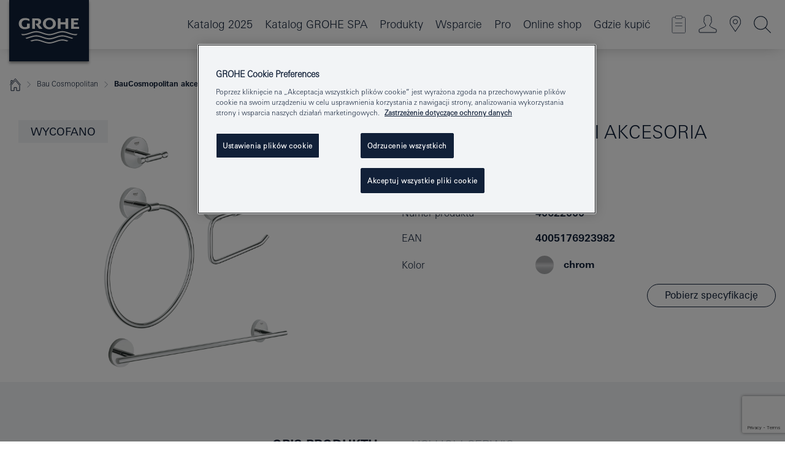

--- FILE ---
content_type: text/html;charset=UTF-8
request_url: https://www.grohe.pl/pl_pl/bau-cosmopolitan-akcesoria-azienkowe-kpl-40622000.html
body_size: 17849
content:
<!DOCTYPE html>

<!--[if IE 8]><html class="no-js ie ie8 lt-ie9" dir="ltr" lang="pl-PL"><![endif]-->
<!--[if IE 9]><html class="no-js ie ie9" dir="ltr" lang="pl-PL"><![endif]-->
<!--[if IEMobile]><html class="no-js ie ie-mobile" dir="ltr" lang="pl-PL"><![endif]-->
<!--[if gt IE 8 | !IE]><!--><html class="no-js" dir="ltr" lang="pl-PL"> <!--<![endif]-->



<!-- last generation 07.01.2026 at 09:11:56 | content-ID: 2531161 | structure-ID: 2531164 | ref-Name: productdeatilspage -->
<head>
<script>
// Define dataLayer and the gtag function.
window.dataLayer = window.dataLayer || [];
function gtag(){dataLayer.push(arguments);}
// Default ad_storage to 'denied'.
gtag('consent', 'default', {
ad_storage: "denied",
analytics_storage: "denied",
functionality_storage: "denied",
personalization_storage: "denied",
security_storage: "denied",
ad_user_data: "denied",
ad_personalization: "denied",
wait_for_update: 500
});
</script>
<script src="https://cdn.cookielaw.org/consent/04913a36-a89a-4e18-adfe-e56c8626f449/OtAutoBlock.js" type="text/javascript"></script>
<script charset="UTF-8" data-document-language="true" data-domain-script="04913a36-a89a-4e18-adfe-e56c8626f449" src="https://cdn.cookielaw.org/scripttemplates/otSDKStub.js" type="text/javascript"></script>
<script type="text/javascript">
function OptanonWrapper() {
if (document.cookie.includes('OptanonAlertBoxClosed')) {
document.dispatchEvent( new CustomEvent('consents-ready', { 'detail': { consent: false } }));
}
}
</script>
<script type="text/javascript">
window.LANG_DATA = '/pl_pl/_technical/defaulttexts/index.json';
window.mobileApp = false;
window.CONFIG = {
imageBasePath: 'https://fe.grohe.com/release/0.85.0/b2x',
disable_productComparison: true,
disable_notepadLoggedIn: false,
showPrices: false,
groheChannel: 'B2C',
disable_notepadAvailabilityRequest: false,
isGlobalSearch: false,
loginUrl: '/login-idp.jsp?wrong_login_url=/pl_pl/administration/login/&partial_registration_url=/pl_pl/administration/registration/account-partial-registration-smart.html&login_ok_url=https%3A//www.grohe.pl/pl_pl/_technical/webapp_properties/product-details-page.html',
staticSuggestionLinks : {
spareparts: '/pl_pl/wyszukiwanie-cz%C4%99%C5%9Bci-zamiennych.html',
brochures: '/pl_pl/grohe/serwis-dla-ciebie/broszury.html',
showrooms: '/pl_pl/grohe/salony-sprzedazy.html'
},
targetGroupsMapping: {planner: 'pro', pro: 'pro', daa: 'pro', designer: 'pro', showroom: 'pro', end: 'end', inst: 'pro', architect: 'pro', aap: 'pro', projects: 'pro'},
showDiyProducts: true,
historicalProducts: true,
productFallbackImage:'',
allowAnonNotepad: false,
filterIcons: {
A613_04: {
src: '/media/datasources/filter_icons/c2c/c2c_platinum_bw_logo.png',
tooltip: ''
},
A613_01: {
src: '/media/datasources/filter_icons/c2c/c2c_bronze_bw_logo.png',
tooltip: ''
},
A613_02: {
src: '/media/datasources/filter_icons/c2c/c2c_silver_bw_logo.png',
tooltip: ''
},
sustainable: {
src: '/media/datasources/filter_icons/sustainability/grohe_climate-care_logo.png',
tooltip: '<p >With sustainnable impact. Learn more at green.grohe.com.</p>'
},
A613_03: {
src: '/media/datasources/filter_icons/c2c/c2c_gold_bw_logo.png',
tooltip: '<p >Złoty Certyfikat Cradle to Cradle®.</p>'
}
},
iconsForContent: [
'A613_04',
'A613_01',
'A613_02',
'A613_03'
],
portfolioBadges: {
quickfix :
{
sapValue : 'L3013_1',
backgroundColor: '#E1F8FF',
label: 'GROHE QuickFix'
},
spa :
{
sapValue : 'A611_03',
backgroundColor: '#EBE2D6',
label: 'GROHE SPA'
},
}
}
</script>
<script>
window.ENDPOINTS = {
'B2X_PROJECT_REFERENCES': '/pl_pl/_technical/project_config/index.json',
'B2X_PRODUCTS': 'https://api.sapcx.grohe.com/rest/v2/solr/master_pl_PL_Product/select',
'B2X_PRODUCTS_SKU': 'https://api.sapcx.grohe.com/rest/v2/solr/master_pl_PL_Product/suggestB2C',
'B2X_ACCOUNT_PASSWORD':'/myaccount/user/password',
'B2X_SMARTSHOP':'/smartshop/order/submit',
'GROHE_APPLICATION':'https://application.grohe.com',
'B2X_USER_INFO':'/myaccount/user/info',
'B2X_SMARTSHOP':'/smartshop/order/submit',
'B2X_MY_ACCOUNT_PRODUCT':'/myaccount/product/',
'B2X_PRODUCT':'/notepad/v1',
'B2X_SMART_INFO':'/website/smart-info',
'B2X_PREFERENCE_CENTER':'https://application.grohe.com/gateway/preference-center-send/',
'GROHE_SPECIFICATION':'https://specification.grohe.com',
'B2X_SMARTSHOP_SKU':'/website/sku/',
'B2X_PAGELIKES':'/website/pagelikes/',
'B2X_PREFERENCE_CENTER_CHANGE':'https://application.grohe.com/gateway/preference-center-change-send/',
'B2X_CERAMICS_LANDINGPAGES':'/_technical/landingpages.json',
'B2X_MY_ACCOUNT_PRODUCT_COMPARISON':'/myaccount/comparison/',
'B2X_MY_ACCOUNT_PRODUCT_SERIAL_VALIDATION':'/website/forms/serialnumber-check/',
'B2X_ORDER_TRACKING':'/website/new-ordertracking',
'B2X_ORDER_TRACKING_TOGGLE_NOTIFICATIONS':'/myaccount/user/update/emailnotifications/',
'B2X_SALESFORCE_PREFERENCE_CENTER':'/website/webforms/marketing-cloud/',
'B2X_ACCOUNT_REGISTRATION_ACCESS_TOKEN':'/myaccount/user/access-token',
'B2X_ACCOUNT_REFRESH_ACCESS_TOKEN':'/website/jwtoken/refresh-token',
'B2X_MY_ACCOUNT_PRODUCT_REGISTRATION':'/website/forms/product-registration',
'B2X_GATED_PREFERENCE_CENTER':'https://application.grohe.com/gateway/preference-center-send-v2/',
'B2X_MY_ACCOUNT_FILE_UPLOAD':'http://account/fileupload.php',
'B2X_EXPORT':'/notepad/v1',
'B2X_MY_ACCOUNT_ORDER_STATE':'/notepad/v1',
'B2X_SMART_UPI_HISTORY':'/website/account/history/upi',
'B2X_WEBSITE':'/solr/website_b2x/select',
'B2X_INVOICE_REGISTRATION':'/website/account/invoices/upload',
'B2X_NOTEPAD':'/notepad/v1',
'B2X_SMARTSHOP_UPI':'/website/upi/',
'B2X_AVAILABILITY':'/notepad/v1',
'B2X_ACCOUNT':'https://idp2-apigw.cloud.grohe.com/v1/web/users',
'B2X_ACCOUNT_UPDATE':'/myaccount/user/update',
'B2X_SMART_CHARGE':'/smartshop/creditcard/recharge',
'B2X_INVOICE_UPLOAD_HISTORY':'/website/account/history/invoices'
};
</script>
<script>
(function (sCDN, sCDNProject, sCDNWorkspace, sCDNVers) {
if (
window.localStorage !== null &&
typeof window.localStorage === "object" &&
typeof window.localStorage.getItem === "function" &&
window.sessionStorage !== null &&
typeof window.sessionStorage === "object" &&
typeof window.sessionStorage.getItem === "function"
) {
sCDNVers =
window.sessionStorage.getItem("jts_preview_version") ||
window.localStorage.getItem("jts_preview_version") ||
sCDNVers;
}
window.jentis = window.jentis || {};
window.jentis.config = window.jentis.config || {};
window.jentis.config.frontend = window.jentis.config.frontend || {};
window.jentis.config.frontend.cdnhost =
sCDN + "/get/" + sCDNWorkspace + "/web/" + sCDNVers + "/";
window.jentis.config.frontend.vers = sCDNVers;
window.jentis.config.frontend.env = sCDNWorkspace;
window.jentis.config.frontend.project = sCDNProject;
window._jts = window._jts || [];
var f = document.getElementsByTagName("script")[0];
var j = document.createElement("script");
j.async = true;
j.src = window.jentis.config.frontend.cdnhost + "thfl2w.js";
f.parentNode.insertBefore(j, f);
})("https://ugh1pa.grohe.pl","grohe-pl","live", "_");
_jts.push({ track: "pageview" });
_jts.push({ track: "submit" });
</script>
<title>BauCosmopolitan akcesoria łazienkowe kpl. | GROHE </title> <meta name="title" content="BauCosmopolitan akcesoria łazienkowe kpl." />   <meta content="noindex" name="robots" />  <meta charset="UTF-8" /> <meta content="telephone=no" name="format-detection" /> <meta content="width=device-width, initial-scale=1.0, minimum-scale=1.0, maximum-scale=1.0, user-scalable=no" name="viewport" /> <meta content="pl_pl" name="locale" /> <meta content="pl_pl" name="locales" /> <meta content="grohe_global" name="client" /> <meta content="b2x" name="pagescope" /> <meta content="https://fe.grohe.com/release/0.85.0/b2x" name="application-name" /> <meta content="https://fe.grohe.com/release/0.85.0/b2x/browserconfig.xml" name="msapplication-config" /> <meta content="#112038" name="msapplication-TileColor" /> <meta content="https://fe.grohe.com/release/0.85.0/b2x/mstile-144x144.png" name="msapplication-TileImage" /> <meta content="https://fe.grohe.com/release/0.85.0/b2x/mstile-70x70.png" name="msapplication-square70x70logo" /> <meta content="https://fe.grohe.com/release/0.85.0/b2x/mstile-150x150.png" name="msapplication-square150x150logo" /> <meta content="https://fe.grohe.com/release/0.85.0/b2x/mstile-310x150.png" name="msapplication-wide310x150logo" /> <meta content="https://fe.grohe.com/release/0.85.0/b2x/mstile-310x310.png" name="msapplication-square310x310logo" /> <meta content="IE=Edge" http-equiv="X-UA-Compatible" /> <meta content="productdeatilspage" name="siteUID_es" /> <meta content="none" name="videoType_s" />
<link href="https://fe.grohe.com/release/0.85.0/b2x/favicon.ico" rel="icon" type="image/ico" />
<link href="https://fe.grohe.com/release/0.85.0/b2x/favicon.ico" rel="shortcut icon" type="image/x-icon" />
<link href="https://fe.grohe.com/release/0.85.0/b2x/favicon.ico" rel="icon" sizes="16x16 32x32 48x48" type="image/vnd.microsoft.icon" />
<link href="https://fe.grohe.com/release/0.85.0/b2x/favicon-16x16.png" rel="icon" sizes="16x16" type="image/png" />
<link href="https://fe.grohe.com/release/0.85.0/b2x/favicon-32x32.png" rel="icon" sizes="32x32" type="image/png" />
<link href="https://fe.grohe.com/release/0.85.0/b2x/favicon-48x48.png" rel="icon" sizes="48x48" type="image/png" />
<link href="https://fe.grohe.com/release/0.85.0/b2x/apple-touch-icon-76x76.png" rel="apple-touch-icon" sizes="76x76" />
<link href="https://fe.grohe.com/release/0.85.0/b2x/apple-touch-icon-120x120.png" rel="apple-touch-icon" sizes="120x120" />
<link href="https://fe.grohe.com/release/0.85.0/b2x/apple-touch-icon-152x152.png" rel="apple-touch-icon" sizes="152x152" />
<link href="https://fe.grohe.com/release/0.85.0/b2x/apple-touch-icon-180x180.png" rel="apple-touch-icon" sizes="180x180" />
<link rel="canonical" href="https://www.grohe.pl/pl_pl/baucosmopolitan-akcesoria-azienkowe-kpl-40622000.html" />
<link href="https://fe.grohe.com/release/0.85.0/b2x/css/bootstrap.css?created=20211201100914" media="all" rel="stylesheet" />
<link href="https://fe.grohe.com/release/0.85.0/b2x/css/main.css?created=20211201100914" media="all" rel="stylesheet" />
<script type="text/javascript"> var searchHeaderConfig = { "productSettings" : { "preferredResults": { "code": [ ] }, "preselection": { "filter": [] } }, "contentSettings": { } }; </script>
</head>




<body class="b2x-navigation pdp-ncs">
<!-- noindex -->
<script type="text/javascript">
// read cookie (DEXT-1212)
function getCookie(name) {
const nameEQ = name + "=";
const cookies = document.cookie.split(';');
for (let i = 0; i < cookies.length; i++) {
let cookie = cookies[i];
while (cookie.charAt(0) === ' ') {
cookie = cookie.substring(1, cookie.length);
}
if (cookie.indexOf(nameEQ) === 0) {
return cookie.substring(nameEQ.length, cookie.length);
}
}
return null;
}
</script>
<script type="text/javascript">
// <![CDATA[
var dataLayer = dataLayer || [];
// check if cookie is available
var hashedEmail = getCookie('hashed_email');
if (hashedEmail) {
dataLayer.push({
'hashedUserData': {
'sha256': {
'email': hashedEmail
}
}
});
}
dataLayer.push({
'pageName':'/baucosmopolitan-akcesoria-azienkowe-kpl-40622000',
'pageTitle':'akcesoria łazienkowe kpl.',
'pageId':'2531164',
'pageSystemPath':'grohe_global/_technical_1/webapp_properties',
'pageCreated':'2019-02-27',
'pageLastEdit':'2026-01-07',
'pageCountry':'pl',
'pageLanguage':'pl',
'internal':'false',
'pagePool':'europe',
'pageArea':'portal',
'pageScope':'b2x',
'pageCategory':'product detail page',
});
// ]]>
</script>
<!-- Google Tag Manager -->
<noscript><iframe height="0" src="//www.googletagmanager.com/ns.html?id=GTM-PGZM7P" style="display:none;visibility:hidden" width="0"></iframe></noscript>
<script>
// <![CDATA[
(function(w,d,s,l,i){w[l]=w[l]||[];w[l].push({'gtm.start':
new Date().getTime(),event:'gtm.js'});var f=d.getElementsByTagName(s)[0],
j=d.createElement(s),dl=l!='dataLayer'?'&l='+l:'';j.async=true;j.setAttribute('class','optanon-category-C0001');j.src=
'//www.googletagmanager.com/gtm.js?id='+i+dl;f.parentNode.insertBefore(j,f);
})(window,document,'script','dataLayer','GTM-PGZM7P');
// ]]>
</script>
<!-- End Google Tag Manager -->
<div class="vuejs-container" id="vuejs-dev-container">
<div class="ie-flex-wrapper">
<div class="page-wrap">
<div class="vuejs-container" id="vuejs-header-container">
	<header class="header--fixed header header--bordertop sticky-top header--shadow header--bgColorFlyoutMobileSecondary header--bgColorFlyoutDesktopSecondary header--colorFlyoutMobileLight header--colorFlyoutDesktopLight" v-scrollbar-width-detection="">
		<div class="container">
			<nav class="navbar-light  navbar navbar-expand-xl" itemscope="" itemtype="http://schema.org/Organization">
					<a class="navbar-brand" href="/pl_pl/" itemprop="url" title="GROHE - Pure joy of water ">
<svg height="100" version="1.1" viewBox="0, 0, 130, 100" width="130" x="0" xmlns="http://www.w3.org/2000/svg" xmlns:xlink="http://www.w3.org/1999/xlink" y="0">
  <g id="Ebene_1">
    <path d="M0,0 L130,0 L130,100 L0,100 L0,0 z" fill="#112038"></path>
    <path d="M59.615,38.504 C59.614,42.055 62.032,44.546 65.48,44.546 C68.93,44.546 71.346,42.057 71.346,38.505 C71.346,34.943 68.937,32.459 65.48,32.459 C62.024,32.459 59.615,34.942 59.615,38.504 z M54.872,38.504 C54.872,33.132 59.351,29.205 65.48,29.205 C71.61,29.205 76.091,33.132 76.091,38.504 C76.091,43.861 71.601,47.795 65.48,47.795 C59.361,47.795 54.872,43.862 54.872,38.504 z M101.056,29.875 L101.056,47.124 L114,47.124 L114,43.744 L105.549,43.744 L105.549,39.645 L111.762,39.645 L111.762,36.396 L105.549,36.396 L105.549,33.254 L113.015,33.254 L113.015,29.875 L101.056,29.875 z M79.299,29.875 L79.299,47.124 L83.798,47.124 L83.798,39.75 L91.75,39.75 L91.75,47.124 L96.251,47.124 L96.251,29.875 L91.75,29.875 L91.75,36.252 L83.798,36.252 L83.798,29.875 L79.299,29.875 z M37.413,29.875 L37.413,47.124 L41.915,47.124 L41.915,33.129 L43.855,33.129 C46.4,33.129 47.54,33.942 47.54,35.751 C47.54,37.599 46.265,38.655 44.025,38.655 L43.036,38.629 L42.53,38.629 L48.784,47.124 L54.537,47.124 L48.803,40.188 C50.932,39.227 52.067,37.522 52.067,35.28 C52.067,31.626 49.7,29.875 44.761,29.875 L37.413,29.875 z M29.048,38.463 L29.048,43.635 C27.867,44.129 26.688,44.376 25.513,44.376 C22.484,44.376 20.354,42.037 20.354,38.708 C20.354,35.121 22.899,32.621 26.552,32.621 C28.594,32.621 30.616,33.191 33.069,34.455 L33.069,31.017 C29.936,29.736 28.39,29.371 26.074,29.371 C19.679,29.371 15.594,32.989 15.594,38.654 C15.594,44.043 19.558,47.627 25.517,47.627 C28.174,47.627 31.325,46.772 33.621,45.431 L33.621,38.463 L29.048,38.463 z M96.501,66.368 L96.068,66.211 L94.887,65.816 C91.46,64.783 88.718,64.267 86.624,64.267 C84.871,64.267 81.902,64.772 79.548,65.469 L78.373,65.816 C77.777,66.013 77.378,66.143 77.185,66.211 L76.004,66.618 L74.831,67.016 L73.649,67.418 C70.062,68.579 67.509,69.097 65.387,69.097 C63.559,69.097 60.849,68.597 58.304,67.791 L57.122,67.418 L55.943,67.016 L54.766,66.618 L53.585,66.211 L52.399,65.816 C48.977,64.783 46.228,64.267 44.146,64.267 C42.38,64.269 39.416,64.77 37.059,65.469 L35.885,65.816 C35.047,66.086 34.875,66.147 34.27,66.368 L36.645,67.6 L37.178,67.439 C39.947,66.583 42.331,66.137 44.151,66.137 C45.682,66.137 48.074,66.527 50.042,67.095 L51.224,67.439 L52.399,67.819 L53.585,68.211 L54.766,68.619 L55.943,69.018 L57.122,69.412 C60.668,70.5 63.278,71.001 65.388,71 C67.199,70.999 69.966,70.517 72.468,69.767 L73.649,69.412 L74.831,69.018 L76.004,68.619 L77.185,68.211 L78.373,67.819 L79.548,67.439 C82.561,66.544 84.782,66.137 86.628,66.138 C88.447,66.138 90.828,66.584 93.595,67.439 L94.127,67.6 L96.501,66.368 z M104.198,61.892 L97.321,59.781 C94.229,58.831 93.033,58.497 91.384,58.133 C89.639,57.747 87.89,57.525 86.625,57.525 C84.63,57.525 80.826,58.235 78.373,59.065 L73.649,60.666 C70.452,61.749 67.509,62.346 65.362,62.346 C63.203,62.346 60.289,61.755 57.076,60.666 L52.352,59.065 C49.906,58.236 46.087,57.525 44.09,57.525 C42.832,57.525 41.067,57.75 39.335,58.133 C37.705,58.495 36.413,58.853 33.397,59.781 L26.528,61.892 C27.262,62.56 27.458,62.714 28.28,63.271 L32.098,62.109 L35.253,61.178 L36.52,60.803 C39.877,59.813 42.154,59.388 44.094,59.388 C45.857,59.388 49.045,59.971 51.17,60.686 L57.076,62.667 C59.842,63.594 63.267,64.248 65.363,64.248 C67.451,64.248 70.907,63.59 73.649,62.667 L79.548,60.686 C81.665,59.975 84.872,59.386 86.628,59.388 C88.575,59.388 90.832,59.81 94.198,60.803 L95.465,61.178 L98.621,62.109 L102.446,63.271 C103.264,62.71 103.459,62.557 104.198,61.892 z M111.243,55.247 L111.047,55.575 C110.607,56.31 110.407,56.583 109.748,57.365 C108.911,57.479 108.576,57.504 107.913,57.504 C105.809,57.504 102.364,56.844 99.611,55.916 L94.887,54.32 C91.678,53.24 88.747,52.643 86.628,52.641 C84.843,52.641 81.715,53.215 79.548,53.941 L73.649,55.916 C70.868,56.846 67.455,57.504 65.388,57.504 C63.323,57.504 59.907,56.847 57.122,55.916 L51.224,53.941 C49.056,53.215 45.933,52.641 44.146,52.641 C42.03,52.641 39.091,53.24 35.885,54.32 L31.161,55.916 C28.406,56.844 24.963,57.504 22.854,57.504 C22.191,57.504 21.859,57.479 21.031,57.365 C20.418,56.66 20.178,56.332 19.724,55.575 L19.529,55.247 C21.128,55.507 22.022,55.601 22.899,55.601 C25.001,55.601 28.008,54.989 31.161,53.922 L35.885,52.32 C38.381,51.474 42.108,50.778 44.146,50.777 C46.174,50.777 49.904,51.476 52.399,52.32 L57.122,53.922 C60.274,54.989 63.284,55.601 65.387,55.601 C67.488,55.601 70.498,54.989 73.649,53.922 L78.373,52.32 C80.865,51.476 84.597,50.777 86.622,50.777 C88.665,50.777 92.385,51.474 94.887,52.32 L99.611,53.922 C102.763,54.989 105.77,55.601 107.872,55.601 C108.749,55.601 109.643,55.507 111.243,55.247 z" fill="#FFFFFE"></path>
  </g>
</svg>
					</a>
				<div class="header__iconwrapper">
			        <a aria-controls="navigationMenuContent" aria-expanded="false" aria-label="Toggle navigation" class="navbar-toggler" data-target="#navigationMenuContent" data-toggle="collapse">
			          <span class="navbar-toggler-icon" v-sidebar-nav-toggler=""></span>
			        </a>				
				</div>
				<a class="d-none d-lg-none nav-mobile-header__closer icon_close_secondary" v-nav-icons-flyout-toggler=""></a>
				<div class="row collapse navbar-collapse" id="navigationMenuContent">
<ul class="container navbar-nav navnode navnode--main">
<li class="nav-item">
<a class="nav-link nav-link--noFocus nav-link--light nav-link--layerarrow nav-link--primarynav" href="http://flip-catalogue.grohe.com/pl_pl/MPL_Poland_2025_pl-pl/index.html">Katalog 2025</a>
</li>
<li class="nav-item">
<a class="nav-link nav-link--noFocus nav-link--light nav-link--layerarrow nav-link--primarynav" href="https://flip-catalogue.grohe.com/pl_pl/MPL_Poland_SPA_2025_pl-pl/index.html#/1">Katalog GROHE SPA</a>
</li>
<li class="nav-item">
<a aria-expanded="false" aria-haspopup="true" class="nav-link level1 hasNextLevel nav-link--noFocus nav-link--light nav-link--layerarrow nav-link--primarynav" href="javascript:void(0);" id="flyout-958633" role="button" v-next-level-nav-toggler="" v-sidebar-nav-toggler="">
Produkty
</a>


</li>
<li class="nav-item">
<a aria-expanded="false" aria-haspopup="true" class="nav-link level1 hasNextLevel nav-link--noFocus nav-link--light nav-link--layerarrow nav-link--primarynav" href="javascript:void(0);" id="flyout-3415706" role="button" v-next-level-nav-toggler="" v-sidebar-nav-toggler="">
Wsparcie
</a>


</li>
<li class="nav-item">
<a aria-expanded="false" aria-haspopup="true" class="nav-link level1 hasNextLevel nav-link--noFocus nav-link--light nav-link--layerarrow nav-link--primarynav" href="javascript:void(0);" id="flyout-2042981" role="button" v-next-level-nav-toggler="" v-sidebar-nav-toggler="">
Pro
</a>


</li>
<li class="nav-item">
<a class="nav-link nav-link--noFocus nav-link--light nav-link--layerarrow nav-link--primarynav" href="https://shop.grohe.pl/pl_PL">Online shop</a>
</li>
<li class="nav-item">
<a class="nav-link nav-link--noFocus nav-link--light nav-link--layerarrow nav-link--primarynav" href="/pl_pl/gdzie-kupic/">Gdzie kupić</a>
</li>
</ul>
				</div>
				<ul class="navbar-nav navnode navnode--icons" v-nav-icons-scroll-handler="">
						<li class="nav-item nav-item--flyout nav-item--icon">
		<notepad-navigation href="/pl_pl/notepad/" title="Mój notatnik"></notepad-navigation>
    </li>
	<li class="nav-item nav-item--flyout nav-item--icon">
		<a aria-expanded="false" aria-haspopup="true" class="nav-link nav-link--noFocus nav-link--light nav-link--layerarrow nav-link--primarynav flyout-toggle" href="#" id="flyout-login" role="button" title="Zaloguj się" v-nav-icons-flyout-toggler="">			
							
					
	        							

				<div class="flyout-icon flyout-icon--login"></div>
	        			

		</a>
				<div aria-labelledby="flyout-login" class="flyout" v-add-class-if-logged-in="'flyout--withFullWidthCategory'">
		      	<div class="flyout__background flyout__background--plain ">
					<a class="flyout__closer" v-nav-primary-closer=""></a>
				</div>
				<div class="row navbar-nav navnode navnode--secondary ">   
					<div class="navnode__wrapper navnode__wrapper--columnCategories">
						<ul class="container navnode__container navnode__container--login">
							<li class="nav-item nav-item--secondarynav col-12 nav-item--flyout flyout-category">								
											
		
						    								

							        <div class="flyout__headline text-uppercase">
								        <strong>STREFA LOGOWANIA</strong>
									</div>
									<div class="text-white mb-3"><span>
								        Dostęp do dodatkowych treści na stronie dostępny jest dla zalogowanych użytkowników.
									</span></div>
										<a class="btn btn-primary btn--flyoutLogin" href="/login-idp.jsp?wrong_login_url=/pl_pl/administration/login/&amp;partial_registration_url=/pl_pl/administration/registration/account-partial-registration-smart.html&amp;login_ok_url=http://www.grohe.pl/pl_pl/">Zaloguj się</a>
										 <a class=" link link d-block mb-2 scroll-link" href="/pl_pl/administration/registration/account-registration-non-smart.html#null" title="Nie masz konta? Zarejestruj się"> Nie masz konta? Zarejestruj się</a>
											
		
							</li>
						</ul>
					</div>						
														
				</div>
			</div>
		</li>
					

    <li class="nav-item nav-item--flyout nav-item--icon">
		<a class="nav-link nav-link--noFocus nav-link--light nav-link--primarynav nav-link--locator" href="/pl_pl/grohe/salony-sprzedazy.html" title="Showroom Locator">
			<span class="showroom-locator-icon"></span>
		</a>
	</li>
	<li class="nav-item nav-item--flyout nav-item--icon">
		<a aria-expanded="false" aria-haspopup="true" class="nav-link nav-link--noFocus nav-link--light nav-link--layerarrow nav-link--primarynav flyout-toggle" href="#" id="flyout-search" role="button" title="Szukaj" v-nav-icons-flyout-toggler="">
			<div class="flyout-icon flyout-icon--search"></div>
		</a>
		<div aria-labelledby="flyout-search" class="flyout">
			<div class="flyout__background flyout__background--plain ">
				<a class="flyout__closer" v-nav-primary-closer=""></a>
			</div>
			<div class="row navbar-nav navnode navnode--secondary navnode--fullHeight ">
				<ul class="container navnode__container navnode__container--search">
					<li class="nav-item nav-item--secondarynav nav-item--noborder">
						<div class="nav-search-item container justify-content-center">
							<div class="nav-search-item__inner col-12 col-lg-8">
								<b2x-search-header :dal-search-enabled="false" search-base-url="/pl_pl/grohe/znajdz-produkt.html">
                              </b2x-search-header>
							</div>
						</div>
					</li>
				</ul>
			</div>
		</div>
    </li>

				</ul>
			</nav>
		</div>
	</header>
<aside class="navigation-sidebar navigation-sidebar--hidden">
<a class="navbar-brand" href="/pl_pl/" itemprop="url" title="GROHE - Pure joy of water ">
<svg height="100" version="1.1" viewBox="0, 0, 130, 100" width="130" x="0" xmlns="http://www.w3.org/2000/svg" xmlns:xlink="http://www.w3.org/1999/xlink" y="0">
<g id="Ebene_1">
<path d="M0,0 L130,0 L130,100 L0,100 L0,0 z" fill="#112038"></path>
<path d="M59.615,38.504 C59.614,42.055 62.032,44.546 65.48,44.546 C68.93,44.546 71.346,42.057 71.346,38.505 C71.346,34.943 68.937,32.459 65.48,32.459 C62.024,32.459 59.615,34.942 59.615,38.504 z M54.872,38.504 C54.872,33.132 59.351,29.205 65.48,29.205 C71.61,29.205 76.091,33.132 76.091,38.504 C76.091,43.861 71.601,47.795 65.48,47.795 C59.361,47.795 54.872,43.862 54.872,38.504 z M101.056,29.875 L101.056,47.124 L114,47.124 L114,43.744 L105.549,43.744 L105.549,39.645 L111.762,39.645 L111.762,36.396 L105.549,36.396 L105.549,33.254 L113.015,33.254 L113.015,29.875 L101.056,29.875 z M79.299,29.875 L79.299,47.124 L83.798,47.124 L83.798,39.75 L91.75,39.75 L91.75,47.124 L96.251,47.124 L96.251,29.875 L91.75,29.875 L91.75,36.252 L83.798,36.252 L83.798,29.875 L79.299,29.875 z M37.413,29.875 L37.413,47.124 L41.915,47.124 L41.915,33.129 L43.855,33.129 C46.4,33.129 47.54,33.942 47.54,35.751 C47.54,37.599 46.265,38.655 44.025,38.655 L43.036,38.629 L42.53,38.629 L48.784,47.124 L54.537,47.124 L48.803,40.188 C50.932,39.227 52.067,37.522 52.067,35.28 C52.067,31.626 49.7,29.875 44.761,29.875 L37.413,29.875 z M29.048,38.463 L29.048,43.635 C27.867,44.129 26.688,44.376 25.513,44.376 C22.484,44.376 20.354,42.037 20.354,38.708 C20.354,35.121 22.899,32.621 26.552,32.621 C28.594,32.621 30.616,33.191 33.069,34.455 L33.069,31.017 C29.936,29.736 28.39,29.371 26.074,29.371 C19.679,29.371 15.594,32.989 15.594,38.654 C15.594,44.043 19.558,47.627 25.517,47.627 C28.174,47.627 31.325,46.772 33.621,45.431 L33.621,38.463 L29.048,38.463 z M96.501,66.368 L96.068,66.211 L94.887,65.816 C91.46,64.783 88.718,64.267 86.624,64.267 C84.871,64.267 81.902,64.772 79.548,65.469 L78.373,65.816 C77.777,66.013 77.378,66.143 77.185,66.211 L76.004,66.618 L74.831,67.016 L73.649,67.418 C70.062,68.579 67.509,69.097 65.387,69.097 C63.559,69.097 60.849,68.597 58.304,67.791 L57.122,67.418 L55.943,67.016 L54.766,66.618 L53.585,66.211 L52.399,65.816 C48.977,64.783 46.228,64.267 44.146,64.267 C42.38,64.269 39.416,64.77 37.059,65.469 L35.885,65.816 C35.047,66.086 34.875,66.147 34.27,66.368 L36.645,67.6 L37.178,67.439 C39.947,66.583 42.331,66.137 44.151,66.137 C45.682,66.137 48.074,66.527 50.042,67.095 L51.224,67.439 L52.399,67.819 L53.585,68.211 L54.766,68.619 L55.943,69.018 L57.122,69.412 C60.668,70.5 63.278,71.001 65.388,71 C67.199,70.999 69.966,70.517 72.468,69.767 L73.649,69.412 L74.831,69.018 L76.004,68.619 L77.185,68.211 L78.373,67.819 L79.548,67.439 C82.561,66.544 84.782,66.137 86.628,66.138 C88.447,66.138 90.828,66.584 93.595,67.439 L94.127,67.6 L96.501,66.368 z M104.198,61.892 L97.321,59.781 C94.229,58.831 93.033,58.497 91.384,58.133 C89.639,57.747 87.89,57.525 86.625,57.525 C84.63,57.525 80.826,58.235 78.373,59.065 L73.649,60.666 C70.452,61.749 67.509,62.346 65.362,62.346 C63.203,62.346 60.289,61.755 57.076,60.666 L52.352,59.065 C49.906,58.236 46.087,57.525 44.09,57.525 C42.832,57.525 41.067,57.75 39.335,58.133 C37.705,58.495 36.413,58.853 33.397,59.781 L26.528,61.892 C27.262,62.56 27.458,62.714 28.28,63.271 L32.098,62.109 L35.253,61.178 L36.52,60.803 C39.877,59.813 42.154,59.388 44.094,59.388 C45.857,59.388 49.045,59.971 51.17,60.686 L57.076,62.667 C59.842,63.594 63.267,64.248 65.363,64.248 C67.451,64.248 70.907,63.59 73.649,62.667 L79.548,60.686 C81.665,59.975 84.872,59.386 86.628,59.388 C88.575,59.388 90.832,59.81 94.198,60.803 L95.465,61.178 L98.621,62.109 L102.446,63.271 C103.264,62.71 103.459,62.557 104.198,61.892 z M111.243,55.247 L111.047,55.575 C110.607,56.31 110.407,56.583 109.748,57.365 C108.911,57.479 108.576,57.504 107.913,57.504 C105.809,57.504 102.364,56.844 99.611,55.916 L94.887,54.32 C91.678,53.24 88.747,52.643 86.628,52.641 C84.843,52.641 81.715,53.215 79.548,53.941 L73.649,55.916 C70.868,56.846 67.455,57.504 65.388,57.504 C63.323,57.504 59.907,56.847 57.122,55.916 L51.224,53.941 C49.056,53.215 45.933,52.641 44.146,52.641 C42.03,52.641 39.091,53.24 35.885,54.32 L31.161,55.916 C28.406,56.844 24.963,57.504 22.854,57.504 C22.191,57.504 21.859,57.479 21.031,57.365 C20.418,56.66 20.178,56.332 19.724,55.575 L19.529,55.247 C21.128,55.507 22.022,55.601 22.899,55.601 C25.001,55.601 28.008,54.989 31.161,53.922 L35.885,52.32 C38.381,51.474 42.108,50.778 44.146,50.777 C46.174,50.777 49.904,51.476 52.399,52.32 L57.122,53.922 C60.274,54.989 63.284,55.601 65.387,55.601 C67.488,55.601 70.498,54.989 73.649,53.922 L78.373,52.32 C80.865,51.476 84.597,50.777 86.622,50.777 C88.665,50.777 92.385,51.474 94.887,52.32 L99.611,53.922 C102.763,54.989 105.77,55.601 107.872,55.601 C108.749,55.601 109.643,55.507 111.243,55.247 z" fill="#FFFFFE"></path>
</g>
</svg>
</a>
<a class="navigation-sidebar__close-btn" href="#" target="_self" v-sidebar-nav-toggler="">
<span class="icon icon_close_primary"></span>
</a>
<nav class="nav-container nav-container--level1">
<ul class="navigation navigation">
<li class="nav-item">
<a class="nav-link nav-link--noFocus nav-link--light" href="http://flip-catalogue.grohe.com/pl_pl/MPL_Poland_2025_pl-pl/index.html">
Katalog 2025
</a>
</li>
<li class="nav-item">
<a class="nav-link nav-link--noFocus nav-link--light" href="https://flip-catalogue.grohe.com/pl_pl/MPL_Poland_SPA_2025_pl-pl/index.html#/1">
Katalog GROHE SPA
</a>
</li>
<li class="nav-item">
<a aria-expanded="false" aria-haspopup="true" class="nav-link next-level-toggle nav-link--noFocus nav-link--light" href="javascript:void(0);" id="flyout-958633" role="button" v-next-level-nav-toggler="">
Produkty
</a>
<nav class="nav-container nav-container--level2 hidden">
<a class="nav-link link-back level2" href="javascript:void(0)" v-nav-back-button="">Produkty</a>
<ul class="navigation navigation--level2">
<li class="nav-item">
<a aria-expanded="false" aria-haspopup="true" class="nav-link level2 nav-link--noFocus nav-link--light next-level-toggle" href="javascript:void(0);" id="flyout-958633" role="button" v-next-level-nav-toggler="">
Łazienka
</a>
<nav class="nav-container nav-container--level3 hidden">
<a class="nav-link link-back level3" href="javascript:void(0)" v-nav-back-button="">Łazienka</a>
<ul class="navigation navigation--level3">
<li class="nav-item">
<a aria-expanded="false" aria-haspopup="true" class="nav-link level3 nav-link--noFocus nav-link--light next-level-toggle" href="javascript:void(0);" id="flyout-958657" role="button" v-next-level-nav-toggler="">
Baterie Umywalkowe
</a>
<nav class="nav-container nav-container--level4 hidden">
<a class="nav-link link-back level4" href="javascript:void(0)" v-nav-back-button="">Baterie Umywalkowe</a>
<ul class="navigation navigation--level4">
<li class="nav-item">
<a class="nav-link level4 nav-link--noFocus nav-link--light" href="/pl_pl/grohe/lazienki/baterie-umywalkowe.html">
Znajdź produkt
</a>
</li>
<li class="nav-item">
<a class="nav-link level4 nav-link--noFocus nav-link--light" href="/pl_pl/grohe/lazienki/kolekcje.html">
Kolekcje
</a>
</li>
<li class="nav-item">
<a class="nav-link level4 nav-link--noFocus nav-link--light" href="/pl_pl/for-your-bathroom/for-wash-basins/grohe-plus/">
GROHE Plus
</a>
</li>
<li class="nav-item">
<a class="nav-link level4 nav-link--noFocus nav-link--light" href="/pl_pl/higiena/baterie-z-czujnikiem-bezdotykowe-mycie.html">
Baterie bezdotykowe
</a>
</li>
</ul>
</nav>
</li>
<li class="nav-item">
<a aria-expanded="false" aria-haspopup="true" class="nav-link level3 nav-link--noFocus nav-link--light next-level-toggle" href="javascript:void(0);" id="flyout-958619" role="button" v-next-level-nav-toggler="">
Baterie wannowe
</a>
<nav class="nav-container nav-container--level4 hidden">
<a class="nav-link link-back level4" href="javascript:void(0)" v-nav-back-button="">Baterie wannowe</a>
<ul class="navigation navigation--level4">
<li class="nav-item">
<a class="nav-link level4 nav-link--noFocus nav-link--light" href="/pl_pl/grohe/lazienki/baterie-wannowe.html">
Znajdź produkt
</a>
</li>
<li class="nav-item">
<a class="nav-link level4 nav-link--noFocus nav-link--light" href="/pl_pl/for-your-bathroom/for-bath-tubes/rapido-smartbox/">
Rapido SmartBox
</a>
</li>
</ul>
</nav>
</li>
<li class="nav-item">
<a aria-expanded="false" aria-haspopup="true" class="nav-link level3 nav-link--noFocus nav-link--light next-level-toggle" href="javascript:void(0);" id="flyout-957368" role="button" v-next-level-nav-toggler="">
Prysznic
</a>
<nav class="nav-container nav-container--level4 hidden">
<a class="nav-link link-back level4" href="javascript:void(0)" v-nav-back-button="">Prysznic</a>
<ul class="navigation navigation--level4">
<li class="nav-item">
<a class="nav-link level4 nav-link--noFocus nav-link--light" href="/pl_pl/prysznice/produkty-prysznice.html">
Znajdź produkt
</a>
</li>
<li class="nav-item">
<a class="nav-link level4 nav-link--noFocus nav-link--light" href="/pl_pl/grohe/twoj-prysznic/systemy-prysznicowe.html">
Poradnik: Jak wybrać prysznic?
</a>
</li>
<li class="nav-item">
<a class="nav-link level4 nav-link--noFocus nav-link--light" href="https://www.grohe.pl/pl_pl/lazienka/prysznice/oferta-produktow.html">
Kolekcje prysznicowe
</a>
</li>
<li class="nav-item">
<a class="nav-link level4 nav-link--noFocus nav-link--light" href="/pl_pl/grohe/lazienki/prysznicowe-baterie-termostatyczne.html">
Baterie termostatyczne
</a>
</li>
<li class="nav-item">
<a class="nav-link level4 nav-link--noFocus nav-link--light" href="/pl_pl/smartcontrol/">
Innowacyjne sterowanie SmartControl
</a>
</li>
<li class="nav-item">
<a class="nav-link level4 nav-link--noFocus nav-link--light" href="/pl_pl/for-your-bathroom/for-showers/concealed-solutions/">
Element podtynkowy: SmartBox
</a>
</li>
<li class="nav-item">
<a class="nav-link level4 nav-link--noFocus nav-link--light" href="/pl_pl/bathroom/showers/grohe-purefoam/">
Prysznic z funkcją piany: GROHE PureFoam
</a>
</li>
</ul>
</nav>
</li>
<li class="nav-item">
<a aria-expanded="false" aria-haspopup="true" class="nav-link level3 nav-link--noFocus nav-link--light next-level-toggle" href="javascript:void(0);" id="flyout-958664" role="button" v-next-level-nav-toggler="">
WC & Rozwiązania sanitarne
</a>
<nav class="nav-container nav-container--level4 hidden">
<a class="nav-link link-back level4" href="javascript:void(0)" v-nav-back-button="">WC & Rozwiązania sanitarne</a>
<ul class="navigation navigation--level4">
<li class="nav-item">
<a class="nav-link level4 nav-link--noFocus nav-link--light" href="/pl_pl/grohe/lazienki/wc-i-ceramika-sanitarna.html">
Znajdź produkt
</a>
</li>
<li class="nav-item">
<a class="nav-link level4 nav-link--noFocus nav-link--light" href="/pl_pl/lazienka/toalety-myjace.html">
Toalety myjące
</a>
</li>
<li class="nav-item">
<a class="nav-link level4 nav-link--noFocus nav-link--light" href="/pl_pl/bathroom/concealed-solutions/">
Rozwiązania podtynkowe
</a>
</li>
<li class="nav-item">
<a class="nav-link level4 nav-link--noFocus nav-link--light" href="/pl_pl/grohe/lazienk/rozwiazania-wc-i-systemy-sanitarne.html">
Kolekcja przycisków spłukujących
</a>
</li>
<li class="nav-item">
<a class="nav-link level4 nav-link--noFocus nav-link--light" href="/pl_pl/grohe/lazienki/system-instalacyjny-rapid-sl-2.html">
Rapid SL
</a>
</li>
<li class="nav-item">
<a class="nav-link level4 nav-link--noFocus nav-link--light" href="/pl_pl/grohe/lazienki/solido.html">
Solido All in One
</a>
</li>
<li class="nav-item">
<a class="nav-link level4 nav-link--noFocus nav-link--light" href="/pl_pl/for-your-bathroom/for-wc-urinal-bidet/fy24_manual-bidet-seat/">
Deska myjąca
</a>
</li>
</ul>
</nav>
</li>
<li class="nav-item">
<a aria-expanded="false" aria-haspopup="true" class="nav-link level3 nav-link--noFocus nav-link--light next-level-toggle" href="javascript:void(0);" id="flyout-958626" role="button" v-next-level-nav-toggler="">
Akcesoria łazienkowe
</a>
<nav class="nav-container nav-container--level4 hidden">
<a class="nav-link link-back level4" href="javascript:void(0)" v-nav-back-button="">Akcesoria łazienkowe</a>
<ul class="navigation navigation--level4">
<li class="nav-item">
<a class="nav-link level4 nav-link--noFocus nav-link--light" href="/pl_pl/grohe/lazienki/akcersoria-lazienkowe.html">
Znajdź produkt
</a>
</li>
</ul>
</nav>
</li>
<li class="nav-item">
<a aria-expanded="false" aria-haspopup="true" class="nav-link level3 nav-link--noFocus nav-link--light next-level-toggle" href="javascript:void(0);" id="flyout-1051859" role="button" v-next-level-nav-toggler="">
Ceramika
</a>
<nav class="nav-container nav-container--level4 hidden">
<a class="nav-link link-back level4" href="javascript:void(0)" v-nav-back-button="">Ceramika</a>
<ul class="navigation navigation--level4">
<li class="nav-item">
<a class="nav-link level4 nav-link--noFocus nav-link--light" href="/pl_pl/grohe/ceramics.html">
Wszystkie kolekcje
</a>
</li>
<li class="nav-item">
<a class="nav-link level4 nav-link--noFocus nav-link--light" href="/pl_pl/grohe/ceramics/start-round.html">
Start Round
</a>
</li>
<li class="nav-item">
<a class="nav-link level4 nav-link--noFocus nav-link--light" href="/pl_pl/grohe/ceramics/bau.html">
Bau Ceramika
</a>
</li>
<li class="nav-item">
<a class="nav-link level4 nav-link--noFocus nav-link--light" href="/pl_pl/grohe/ceramics/cube.html">
Cube Ceramika
</a>
</li>
<li class="nav-item">
<a class="nav-link level4 nav-link--noFocus nav-link--light" href="/pl_pl/grohe/ceramics/euro.html">
Euro Ceramika
</a>
</li>
<li class="nav-item">
<a class="nav-link level4 nav-link--noFocus nav-link--light" href="/pl_pl/grohe/ceramics/perfect-match.html">
Perfect Match
</a>
</li>
<li class="nav-item">
<a class="nav-link level4 nav-link--noFocus nav-link--light" href="/pl_pl/grohe/ceramics/essence.html">
Essence Ceramika
</a>
</li>
</ul>
</nav>
</li>
<li class="nav-item">
<a aria-expanded="false" aria-haspopup="true" class="nav-link level3 nav-link--noFocus nav-link--light next-level-toggle" href="javascript:void(0);" id="flyout-3378346" role="button" v-next-level-nav-toggler="">
Perfect Match
</a>
<nav class="nav-container nav-container--level4 hidden">
<a class="nav-link link-back level4" href="javascript:void(0)" v-nav-back-button="">Perfect Match</a>
<ul class="navigation navigation--level4">
<li class="nav-item">
<a class="nav-link level4 nav-link--noFocus nav-link--light" href="/pl_pl/lazienka/grohe-perfect-match.html">
Dopasuj ceramikę, armaturę i akcesoria
</a>
</li>
</ul>
</nav>
</li>
<li class="nav-item">
<a aria-expanded="false" aria-haspopup="true" class="nav-link level3 nav-link--noFocus nav-link--light next-level-toggle" href="javascript:void(0);" id="flyout-3200838" role="button" v-next-level-nav-toggler="">
Video Poradnik
</a>
<nav class="nav-container nav-container--level4 hidden">
<a class="nav-link link-back level4" href="javascript:void(0)" v-nav-back-button="">Video Poradnik</a>
<ul class="navigation navigation--level4">
<li class="nav-item">
<a class="nav-link level4 nav-link--noFocus nav-link--light" href="/pl_pl/for-your-bathroom/video-poradnik/zobacz-video/">
Video poradnik
</a>
</li>
<li class="nav-item">
<a class="nav-link level4 nav-link--noFocus nav-link--light" href="/pl_pl/products/for-your-bathroom/video-poradnik/co-to-jest-bateria-termostatyczna-i-jak-dzia%C5%82a/">
Co to jest bateria termostatyczna i jak działa
</a>
</li>
<li class="nav-item">
<a class="nav-link level4 nav-link--noFocus nav-link--light" href="/pl_pl/products/for-your-bathroom/video-poradnik/bateria-z-termostatem-a-piec-bojler-i-centralne-ogrzewanie/">
Jak wybrać prysznic dopasowany do Twojej łazienki
</a>
</li>
<li class="nav-item">
<a class="nav-link level4 nav-link--noFocus nav-link--light" href="/pl_pl/products/for-your-bathroom/video-poradnik/jak-wybra%C4%87-prysznic-dopasowany-do-twojej-%C5%82azienki/">
Bateria z termostatem, a piec, bojler i centralne ogrzewanie
</a>
</li>
<li class="nav-item">
<a class="nav-link level4 nav-link--noFocus nav-link--light" href="/pl_pl/products/for-your-bathroom/video-poradnik/jak-urzadzic-lazienke/">
Jak urządzić łazienkę
</a>
</li>
<li class="nav-item">
<a class="nav-link level4 nav-link--noFocus nav-link--light" href="/pl_pl/products/for-your-bathroom/video-poradnik/czy-prysznic-oszczedza-wode/">
Czy prysznic oszczędza wodę?
</a>
</li>
<li class="nav-item">
<a class="nav-link level4 nav-link--noFocus nav-link--light" href="/pl_pl/products/for-your-bathroom/video-poradnik/jak-oszczedzac-wode-w-lazience/">
Jak oszczędzać wodę w łazience?
</a>
</li>
</ul>
</nav>
</li>
<li class="nav-item">
<a class="nav-link level3 nav-link--noFocus nav-link--light" href="/pl_pl/kompletna-lazienka-z-grohe/">
Kompletna łazienka
</a>
</li>
<li class="nav-item">
<a aria-expanded="false" aria-haspopup="true" class="nav-link level3 nav-link--noFocus nav-link--light next-level-toggle" href="javascript:void(0);" id="flyout-6948686" role="button" v-next-level-nav-toggler="">
Kolekcja kolorów GROHE
</a>
<nav class="nav-container nav-container--level4 hidden">
<a class="nav-link link-back level4" href="javascript:void(0)" v-nav-back-button="">Kolekcja kolorów GROHE</a>
<ul class="navigation navigation--level4">
<li class="nav-item">
<a class="nav-link level4 nav-link--noFocus nav-link--light" href="/pl_pl/kolekcje-kolorow.html">
Przegląd kolorów GROHE
</a>
</li>
<li class="nav-item">
<a class="nav-link level4 nav-link--noFocus nav-link--light" href="/pl_pl/for-your-bathroom/colors-collection/inspirations/">
Inspiracje
</a>
</li>
</ul>
</nav>
</li>
</ul>
</nav>
</li>
<li class="nav-item">
<a aria-expanded="false" aria-haspopup="true" class="nav-link level2 nav-link--noFocus nav-link--light next-level-toggle" href="javascript:void(0);" id="flyout-1759541" role="button" v-next-level-nav-toggler="">
Kuchnia
</a>
<nav class="nav-container nav-container--level3 hidden">
<a class="nav-link link-back level3" href="javascript:void(0)" v-nav-back-button="">Kuchnia</a>
<ul class="navigation navigation--level3">
<li class="nav-item">
<a aria-expanded="false" aria-haspopup="true" class="nav-link level3 nav-link--noFocus nav-link--light next-level-toggle" href="javascript:void(0);" id="flyout-954591" role="button" v-next-level-nav-toggler="">
Baterie kuchenne
</a>
<nav class="nav-container nav-container--level4 hidden">
<a class="nav-link link-back level4" href="javascript:void(0)" v-nav-back-button="">Baterie kuchenne</a>
<ul class="navigation navigation--level4">
<li class="nav-item">
<a class="nav-link level4 nav-link--noFocus nav-link--light" href="/pl_pl/grohe/baterie-kuchenne.html">
Znajdź produkt
</a>
</li>
<li class="nav-item">
<a class="nav-link level4 nav-link--noFocus nav-link--light" href="/pl_pl/grohe/kuchnie/kolekcje.html">
Kolekcje
</a>
</li>
</ul>
</nav>
</li>
<li class="nav-item">
<a aria-expanded="false" aria-haspopup="true" class="nav-link level3 nav-link--noFocus nav-link--light next-level-toggle" href="javascript:void(0);" id="flyout-1511059" role="button" v-next-level-nav-toggler="">
GROHE: Systemy kuchenne
</a>
<nav class="nav-container nav-container--level4 hidden">
<a class="nav-link link-back level4" href="javascript:void(0)" v-nav-back-button="">GROHE: Systemy kuchenne</a>
<ul class="navigation navigation--level4">
<li class="nav-item">
<a class="nav-link level4 nav-link--noFocus nav-link--light" href="/pl_pl/for-your-kitchen/watersystems/grohe-watersystems-for-private-use/">
GROHE: Systemy kuchenne do użytku domowego
</a>
</li>
<li class="nav-item">
<a class="nav-link level4 nav-link--noFocus nav-link--light" href="/pl_pl/for-your-kitchen/watersystems/grohe-watersystems-for-professional-use/">
GROHE: Systemy kuchenne do użytku biurowego
</a>
</li>
<li class="nav-item">
<a class="nav-link level4 nav-link--noFocus nav-link--light" href="/pl_pl/grohe/kuchnie/baterie-kuchenne-z-filtrem-wodnym/grohe-blue-pure.html">
GROHE Blue Pure
</a>
</li>
<li class="nav-item">
<a class="nav-link level4 nav-link--noFocus nav-link--light" href="/pl_pl/gdzie-kupic-grohe-red/">
Grohe Red | Wrzątek prosto z baterii kuchennej
</a>
</li>
<li class="nav-item">
<a class="nav-link level4 nav-link--noFocus nav-link--light" href="/pl_pl/filtry-blue/">
Filtracja GROHE
</a>
</li>
</ul>
</nav>
</li>
<li class="nav-item">
<a aria-expanded="false" aria-haspopup="true" class="nav-link level3 nav-link--noFocus nav-link--light next-level-toggle" href="javascript:void(0);" id="flyout-1759423" role="button" v-next-level-nav-toggler="">
GROHE Zlewozmywaki
</a>
<nav class="nav-container nav-container--level4 hidden">
<a class="nav-link link-back level4" href="javascript:void(0)" v-nav-back-button="">GROHE Zlewozmywaki</a>
<ul class="navigation navigation--level4">
<li class="nav-item">
<a class="nav-link level4 nav-link--noFocus nav-link--light" href="/pl_pl/for-your-kitchen/kitchen-sinks/oferta-produktow/">
Znajdź produkt
</a>
</li>
<li class="nav-item">
<a class="nav-link level4 nav-link--noFocus nav-link--light" href="/pl_pl/for-your-kitchen/kitchen-sinks/grohe-zlewozmywaki/">
GROHE Zlewozmywaki
</a>
</li>
</ul>
</nav>
</li>
<li class="nav-item">
<a aria-expanded="false" aria-haspopup="true" class="nav-link level3 nav-link--noFocus nav-link--light next-level-toggle" href="javascript:void(0);" id="flyout-953440" role="button" v-next-level-nav-toggler="">
Kuchenne inspiracje
</a>
<nav class="nav-container nav-container--level4 hidden">
<a class="nav-link link-back level4" href="javascript:void(0)" v-nav-back-button="">Kuchenne inspiracje</a>
<ul class="navigation navigation--level4">
<li class="nav-item">
<a class="nav-link level4 nav-link--noFocus nav-link--light" href="/pl_pl/kuchnie/colors/">
Kolekcja GROHE Colors
</a>
</li>
</ul>
</nav>
</li>
<li class="nav-item">
<a aria-expanded="false" aria-haspopup="true" class="nav-link level3 nav-link--noFocus nav-link--light next-level-toggle" href="javascript:void(0);" id="flyout-953641" role="button" v-next-level-nav-toggler="">
Akcesoria kuchenne
</a>
<nav class="nav-container nav-container--level4 hidden">
<a class="nav-link link-back level4" href="javascript:void(0)" v-nav-back-button="">Akcesoria kuchenne</a>
<ul class="navigation navigation--level4">
<li class="nav-item">
<a class="nav-link level4 nav-link--noFocus nav-link--light" href="/pl_pl/grohe/akcesoria-kuchenne.html">
Oferta produktów
</a>
</li>
</ul>
</nav>
</li>
<li class="nav-item">
<a class="nav-link level3 nav-link--noFocus nav-link--light" href="/pl_pl/kuchnia/watersystems-app/">
Aplikacja Watersystems
</a>
</li>
</ul>
</nav>
</li>
<li class="nav-item">
<a aria-expanded="false" aria-haspopup="true" class="nav-link level2 nav-link--noFocus nav-link--light next-level-toggle" href="javascript:void(0);" id="flyout-2545259" role="button" v-next-level-nav-toggler="">
Smart Home
</a>
<nav class="nav-container nav-container--level3 hidden">
<a class="nav-link link-back level3" href="javascript:void(0)" v-nav-back-button="">Smart Home</a>
<ul class="navigation navigation--level3">
<li class="nav-item">
<a aria-expanded="false" aria-haspopup="true" class="nav-link level3 nav-link--noFocus nav-link--light next-level-toggle" href="javascript:void(0);" id="flyout-2545259" role="button" v-next-level-nav-toggler="">
Sense - system ochrony przed zalaniem
</a>
<nav class="nav-container nav-container--level4 hidden">
<a class="nav-link link-back level4" href="javascript:void(0)" v-nav-back-button="">Sense - system ochrony przed zalaniem</a>
<ul class="navigation navigation--level4">
<li class="nav-item">
<a class="nav-link level4 nav-link--noFocus nav-link--light" href="/pl_pl/smarthome/grohe-sense-system-bezpieczenstwa/">
Przegląd
</a>
</li>
<li class="nav-item">
<a class="nav-link level4 nav-link--noFocus nav-link--light" href="/pl_pl/smarthome/grohe-sense-guard/">
GROHE Sense Guard
</a>
</li>
<li class="nav-item">
<a class="nav-link level4 nav-link--noFocus nav-link--light" href="/pl_pl/smarthome/grohe-sense/">
GROHE Sense
</a>
</li>
<li class="nav-item">
<a class="nav-link level4 nav-link--noFocus nav-link--light" href="/pl_pl/smarthome/aplikacja-sense/">
GROHE Sense app
</a>
</li>
</ul>
</nav>
</li>
<li class="nav-item">
<a aria-expanded="false" aria-haspopup="true" class="nav-link level3 nav-link--noFocus nav-link--light next-level-toggle" href="javascript:void(0);" id="flyout-2545104" role="button" v-next-level-nav-toggler="">
Rozwiązania dla twojej nieruchomości
</a>
<nav class="nav-container nav-container--level4 hidden">
<a class="nav-link link-back level4" href="javascript:void(0)" v-nav-back-button="">Rozwiązania dla twojej nieruchomości</a>
<ul class="navigation navigation--level4">
<li class="nav-item">
<a class="nav-link level4 nav-link--noFocus nav-link--light" href="/pl_pl/smarthome/dla-wlascicieli-domow/">
Dla właścicieli i najemców domów
</a>
</li>
<li class="nav-item">
<a class="nav-link level4 nav-link--noFocus nav-link--light" href="/pl_pl/smarthome/dla-firm-i-wlascicieli-nieruchomosci/">
Dla klientów biznesowych
</a>
</li>
<li class="nav-item">
<a class="nav-link level4 nav-link--noFocus nav-link--light" href="/pl_pl/smarthome/grohe-sense-historie-uzytkownikow/">
Odkryj system GROHE Sense
</a>
</li>
</ul>
</nav>
</li>
<li class="nav-item">
<a aria-expanded="false" aria-haspopup="true" class="nav-link level3 nav-link--noFocus nav-link--light next-level-toggle" href="javascript:void(0);" id="flyout-2545129" role="button" v-next-level-nav-toggler="">
Możliwości dla twojego biznesu
</a>
<nav class="nav-container nav-container--level4 hidden">
<a class="nav-link link-back level4" href="javascript:void(0)" v-nav-back-button="">Możliwości dla twojego biznesu</a>
<ul class="navigation navigation--level4">
<li class="nav-item">
<a class="nav-link level4 nav-link--noFocus nav-link--light" href="/pl_pl/smarthome/monterzy-b2b/">
Dla instalatorów
</a>
</li>
<li class="nav-item">
<a class="nav-link level4 nav-link--noFocus nav-link--light" href="http://www.suru-water.com/">
Dla ubezpieczycieli
</a>
</li>
</ul>
</nav>
</li>
<li class="nav-item">
<a aria-expanded="false" aria-haspopup="true" class="nav-link level3 nav-link--noFocus nav-link--light next-level-toggle" href="javascript:void(0);" id="flyout-2544950" role="button" v-next-level-nav-toggler="">
Instalacja
</a>
<nav class="nav-container nav-container--level4 hidden">
<a class="nav-link link-back level4" href="javascript:void(0)" v-nav-back-button="">Instalacja</a>
<ul class="navigation navigation--level4">
<li class="nav-item">
<a class="nav-link level4 nav-link--noFocus nav-link--light" href="/pl_pl/smarthome/instalacja-sense-guard/">
Jak zainstalować GROHE Sense Guard
</a>
</li>
<li class="nav-item">
<a class="nav-link level4 nav-link--noFocus nav-link--light" href="/pl_pl/smarthome/instalacja-sense/">
Jak zainstalować GROHE Sense
</a>
</li>
</ul>
</nav>
</li>
<li class="nav-item">
<a aria-expanded="false" aria-haspopup="true" class="nav-link level3 nav-link--noFocus nav-link--light next-level-toggle" href="javascript:void(0);" id="flyout-2545044" role="button" v-next-level-nav-toggler="">
Fakty i wskazówki dotyczące szkód spowodowanych zalaniem
</a>
<nav class="nav-container nav-container--level4 hidden">
<a class="nav-link link-back level4" href="javascript:void(0)" v-nav-back-button="">Fakty i wskazówki dotyczące szkód spowodowanych zalaniem</a>
<ul class="navigation navigation--level4">
<li class="nav-item">
<a class="nav-link level4 nav-link--noFocus nav-link--light" href="/pl_pl/smarthome/szkody-spowodowane-przez-wode/">
Szkody wyrządzone przez zalanie to największy problem w budynkach mieszkalnych
</a>
</li>
<li class="nav-item">
<a class="nav-link level4 nav-link--noFocus nav-link--light" href="/pl_pl/smarthome/jak-chronic-swoj-dom/">
Jak ochronić swój dom przed przeciekami i zalaniem
</a>
</li>
<li class="nav-item">
<a class="nav-link level4 nav-link--noFocus nav-link--light" href="/pl_pl/smarthome/jak-postepowac-po-zalaniu/">
Co robić w przypadku wycieku lub zalania domu
</a>
</li>
<li class="nav-item">
<a class="nav-link level4 nav-link--noFocus nav-link--light" href="/pl_pl/smarthome/inteligentny-dom-to-przyszlosc/">
Dlaczego inteligentne domy to nasza przyszłość
</a>
</li>
</ul>
</nav>
</li>
<li class="nav-item">
<a aria-expanded="false" aria-haspopup="true" class="nav-link level3 nav-link--noFocus nav-link--light next-level-toggle" href="javascript:void(0);" id="flyout-2545259" role="button" v-next-level-nav-toggler="">
Pomoc
</a>
<nav class="nav-container nav-container--level4 hidden">
<a class="nav-link link-back level4" href="javascript:void(0)" v-nav-back-button="">Pomoc</a>
<ul class="navigation navigation--level4">
<li class="nav-item">
<a class="nav-link level4 nav-link--noFocus nav-link--light" href="http://help.grohe-sense.com/">
Centrum pomocy GROHE Sense
</a>
</li>
</ul>
</nav>
</li>
</ul>
</nav>
</li>
<li class="nav-item">
<a class="nav-link level2 nav-link--noFocus nav-link--light" href="https://www.quickfix-grohe.com/pl-pl/">
Quickfix
</a>
</li>
<li class="nav-item">
<a class="nav-link level2 nav-link--noFocus nav-link--light" href="/pl_pl/oszczedzanie-wody.html">
Oszczędzanie
</a>
</li>
<li class="nav-item">
<a class="nav-link level2 nav-link--noFocus nav-link--light" href="/pl_pl/produkty/spa.html">
SPA
</a>
</li>
</ul>
</nav>
</li>
<li class="nav-item">
<a aria-expanded="false" aria-haspopup="true" class="nav-link next-level-toggle nav-link--noFocus nav-link--light" href="javascript:void(0);" id="flyout-3415706" role="button" v-next-level-nav-toggler="">
Wsparcie
</a>
<nav class="nav-container nav-container--level2 hidden">
<a class="nav-link link-back level2" href="javascript:void(0)" v-nav-back-button="">Wsparcie</a>
<ul class="navigation navigation--level2">
<li class="nav-item">
<a aria-expanded="false" aria-haspopup="true" class="nav-link level2 nav-link--noFocus nav-link--light next-level-toggle" href="javascript:void(0);" id="flyout-3415524" role="button" v-next-level-nav-toggler="">
Części zamienne
</a>
<nav class="nav-container nav-container--level3 hidden">
<a class="nav-link link-back level3" href="javascript:void(0)" v-nav-back-button="">Części zamienne</a>
<ul class="navigation navigation--level3">
<li class="nav-item">
<a class="nav-link level3 nav-link--noFocus nav-link--light" href="/pl_pl/wyszukiwanie-cz%C4%99%C5%9Bci-zamiennych.html">
Wyszukiwarka części zamiennych
</a>
</li>
</ul>
</nav>
</li>
<li class="nav-item">
<a aria-expanded="false" aria-haspopup="true" class="nav-link level2 nav-link--noFocus nav-link--light next-level-toggle" href="javascript:void(0);" id="flyout-3415555" role="button" v-next-level-nav-toggler="">
FAQ´s
</a>
<nav class="nav-container nav-container--level3 hidden">
<a class="nav-link link-back level3" href="javascript:void(0)" v-nav-back-button="">FAQ´s</a>
<ul class="navigation navigation--level3">
<li class="nav-item">
<a aria-expanded="false" aria-haspopup="true" class="nav-link level3 nav-link--noFocus nav-link--light next-level-toggle" href="javascript:void(0);" id="flyout-3415563" role="button" v-next-level-nav-toggler="">
Informacje produktowe
</a>
<nav class="nav-container nav-container--level4 hidden">
<a class="nav-link link-back level4" href="javascript:void(0)" v-nav-back-button="">Informacje produktowe</a>
<ul class="navigation navigation--level4">
<li class="nav-item">
<a class="nav-link level4 nav-link--noFocus nav-link--light" href="/pl_pl/services-consumer/faq-s/product-information/bath/bath-faqs.html">
Łazienka
</a>
</li>
<li class="nav-item">
<a class="nav-link level4 nav-link--noFocus nav-link--light" href="/pl_pl/services-consumer/faq-s/product-information/kitchen/kitchen-faqs.html">
Kuchnia
</a>
</li>
<li class="nav-item">
<a class="nav-link level4 nav-link--noFocus nav-link--light" href="/pl_pl/services-consumer/faq-s/product-information/technology/technology-faqs.html">
Technologi
</a>
</li>
</ul>
</nav>
</li>
<li class="nav-item">
<a class="nav-link level3 nav-link--noFocus nav-link--light" href="/pl_pl/services-consumer/faq-s/general-information/">
Informacje ogólne
</a>
</li>
<li class="nav-item">
<a class="nav-link level3 nav-link--noFocus nav-link--light" href="/pl_pl/services-consumer/faq-s/guarantee-terms-conditions/">
Warunki gwarancji
</a>
</li>
<li class="nav-item">
<a class="nav-link level3 nav-link--noFocus nav-link--light" href="/pl_pl/services-consumer/faq-s/contact-support/">
Kontakt i wsparcie
</a>
</li>
</ul>
</nav>
</li>
<li class="nav-item">
<a aria-expanded="false" aria-haspopup="true" class="nav-link level2 nav-link--noFocus nav-link--light next-level-toggle" href="javascript:void(0);" id="flyout-3415547" role="button" v-next-level-nav-toggler="">
Instrukcje
</a>
<nav class="nav-container nav-container--level3 hidden">
<a class="nav-link link-back level3" href="javascript:void(0)" v-nav-back-button="">Instrukcje</a>
<ul class="navigation navigation--level3">
<li class="nav-item">
<a class="nav-link level3 nav-link--noFocus nav-link--light" href="/pl_pl/services-consumer/instructions/installation-service-videos/">
Filmy z instrukcją montażu
</a>
</li>
<li class="nav-item">
<a class="nav-link level3 nav-link--noFocus nav-link--light" href="/pl_pl/grohe/znajdz-produkt-2.html">
TPI i instrukcje
</a>
</li>
</ul>
</nav>
</li>
<li class="nav-item">
<a aria-expanded="false" aria-haspopup="true" class="nav-link level2 nav-link--noFocus nav-link--light next-level-toggle" href="javascript:void(0);" id="flyout-3415689" role="button" v-next-level-nav-toggler="">
Gwarancja & Serwis
</a>
<nav class="nav-container nav-container--level3 hidden">
<a class="nav-link link-back level3" href="javascript:void(0)" v-nav-back-button="">Gwarancja & Serwis</a>
<ul class="navigation navigation--level3">
<li class="nav-item">
<a class="nav-link level3 nav-link--noFocus nav-link--light" href="/pl_pl/grohe/kontakt/gwarancja.html">
Gwarancja
</a>
</li>
<li class="nav-item">
<a class="nav-link level3 nav-link--noFocus nav-link--light" href="/pl_pl/grohe/serwis-dla-ciebie/jak-dbac-o-baterie.html">
Jak dbać o armaturę?
</a>
</li>
<li class="nav-item">
<a class="nav-link level3 nav-link--noFocus nav-link--light" href="/pl_pl/higiena/">
Porady higieniczne
</a>
</li>
<li class="nav-item">
<a class="nav-link level3 nav-link--noFocus nav-link--light" href="/pl_pl/grohe-professional/reklamacje.html">
Zgłoś reklamacje
</a>
</li>
<li class="nav-item">
<a class="nav-link level3 nav-link--noFocus nav-link--light" href="/pl_pl/informacje-dodatkowe/">
Dodatkowe informacje
</a>
</li>
<li class="nav-item">
<a class="nav-link level3 nav-link--noFocus nav-link--light" href="/pl_pl/service/guarantee-care/us%C5%82uga-monta%C5%BCu/">
Usługa montażu
</a>
</li>
<li class="nav-item">
<a class="nav-link level3 nav-link--noFocus nav-link--light" href="/pl_pl/wsparcie/gwarancja-serwis/rejestracja-produktu.html">
Rejestracja produktu
</a>
</li>
<li class="nav-item">
<a class="nav-link level3 nav-link--noFocus nav-link--light" href="/pl_pl/service/guarantee-care/serwis-i-wsparcie-posprzeda%C5%BCowe/">
Wsparcie posprzedażowe
</a>
</li>
</ul>
</nav>
</li>
<li class="nav-item">
<a aria-expanded="false" aria-haspopup="true" class="nav-link level2 nav-link--noFocus nav-link--light next-level-toggle" href="javascript:void(0);" id="flyout-3507710" role="button" v-next-level-nav-toggler="">
Deklaracje i dokumenty
</a>
<nav class="nav-container nav-container--level3 hidden">
<a class="nav-link link-back level3" href="javascript:void(0)" v-nav-back-button="">Deklaracje i dokumenty</a>
<ul class="navigation navigation--level3">
<li class="nav-item">
<a class="nav-link level3 nav-link--noFocus nav-link--light" href="/pl_pl/services-consumer/deklaracje/deklaracje/krajowe-deklaracje-wlasciwosci-uzytkowych.html">
Krajowe deklaracje właściwości użytkowych
</a>
</li>
<li class="nav-item">
<a class="nav-link level3 nav-link--noFocus nav-link--light" href="/pl_pl/our-service/about-grohe/deklaracje/deklaracje-wlasciwosci-uzytkowych.html">
Deklaracje właściwości użytkowych
</a>
</li>
<li class="nav-item">
<a class="nav-link level3 nav-link--noFocus nav-link--light" href="/pl_pl/our-service/about-grohe/deklaracje/atest-higieniczny.html">
Atest Higieniczny
</a>
</li>
<li class="nav-item">
<a class="nav-link level3 nav-link--noFocus nav-link--light" href="/pl_pl/our-service/about-grohe/deklaracje/krajowa-ocena-techniczna.html">
Krajowa ocena techniczna
</a>
</li>
<li class="nav-item">
<a class="nav-link level3 nav-link--noFocus nav-link--light" href="/pl_pl/our-service/about-grohe/deklaracje/zrownowazony-rozwoj.html">
Zrównoważony rozwój
</a>
</li>
<li class="nav-item">
<a class="nav-link level3 nav-link--noFocus nav-link--light" href="/pl_pl/our-service/about-grohe/deklaracje/karty-charakterystyki.html">
Karty charakterystyki
</a>
</li>
<li class="nav-item">
<a class="nav-link level3 nav-link--noFocus nav-link--light" href="/pl_pl/service/deklaracje/pozosta%C5%82e-certyfikaty/">
Pozostałe certyfikaty
</a>
</li>
<li class="nav-item">
<a class="nav-link level3 nav-link--noFocus nav-link--light" href="/pl_pl/service/deklaracje/kodeks-post%C4%99powania/">
Kodeks postępowania
</a>
</li>
<li class="nav-item">
<a class="nav-link level3 nav-link--noFocus nav-link--light" href="/pl_pl/certyfikaty_iso.html">
Certyfikaty ISO
</a>
</li>
</ul>
</nav>
</li>
<li class="nav-item">
<a aria-expanded="false" aria-haspopup="true" class="nav-link level2 nav-link--noFocus nav-link--light next-level-toggle" href="javascript:void(0);" id="flyout-3415706" role="button" v-next-level-nav-toggler="">
Kontakt
</a>
<nav class="nav-container nav-container--level3 hidden">
<a class="nav-link link-back level3" href="javascript:void(0)" v-nav-back-button="">Kontakt</a>
<ul class="navigation navigation--level3">
<li class="nav-item">
<a class="nav-link level3 nav-link--noFocus nav-link--light" href="/pl_pl/grohe/kontakt.html">
Skontaktuj się z nami
</a>
</li>
<li class="nav-item">
<a class="nav-link level3 nav-link--noFocus nav-link--light" href="/pl_pl/grohe-professional/services-for-you/list-of-services/">
Znajdź serwisanta
</a>
</li>
<li class="nav-item">
<a class="nav-link level3 nav-link--noFocus nav-link--light" href="/pl_pl/services-consumer/contact/phone-contact/">
Zadzwoń do nas
</a>
</li>
<li class="nav-item">
<a class="nav-link level3 nav-link--noFocus nav-link--light" href="/pl_pl/newsletter.html">
Zapisz się do Newslettera
</a>
</li>
</ul>
</nav>
</li>
<li class="nav-item">
<a class="nav-link level2 nav-link--noFocus nav-link--light" href="/pl_pl/promocja-wybieram-grohe.html">
Promocja #wybieramGROHE
</a>
</li>
</ul>
</nav>
</li>
<li class="nav-item">
<a aria-expanded="false" aria-haspopup="true" class="nav-link next-level-toggle nav-link--noFocus nav-link--light" href="javascript:void(0);" id="flyout-2042981" role="button" v-next-level-nav-toggler="">
Pro
</a>
<nav class="nav-container nav-container--level2 hidden">
<a class="nav-link link-back level2" href="javascript:void(0)" v-nav-back-button="">Pro</a>
<ul class="navigation navigation--level2">
<li class="nav-item">
<a aria-expanded="false" aria-haspopup="true" class="nav-link level2 nav-link--noFocus nav-link--light next-level-toggle" href="javascript:void(0);" id="flyout-2042981" role="button" v-next-level-nav-toggler="">
Usługi Pro
</a>
<nav class="nav-container nav-container--level3 hidden">
<a class="nav-link link-back level3" href="javascript:void(0)" v-nav-back-button="">Usługi Pro</a>
<ul class="navigation navigation--level3">
<li class="nav-item">
<a class="nav-link level3 nav-link--noFocus nav-link--light" href="/pl_pl/notepad/">
Idź do notatnika
</a>
</li>
<li class="nav-item">
<a class="nav-link level3 nav-link--noFocus nav-link--light" href="/pl_pl/grohe-professional/services-for-you/order-tracking/">
Monitoruj zamówienia
</a>
</li>
<li class="nav-item">
<a class="nav-link level3 nav-link--noFocus nav-link--light" href="https://training.grohe.com/pl/">
GROHE Training Companion
</a>
</li>
</ul>
</nav>
</li>
<li class="nav-item">
<a aria-expanded="false" aria-haspopup="true" class="nav-link level2 nav-link--noFocus nav-link--light next-level-toggle" href="javascript:void(0);" id="flyout-2945292" role="button" v-next-level-nav-toggler="">
GROHE TRUCK TOUR
</a>
<nav class="nav-container nav-container--level3 hidden">
<a class="nav-link link-back level3" href="javascript:void(0)" v-nav-back-button="">GROHE TRUCK TOUR</a>
<ul class="navigation navigation--level3">
<li class="nav-item">
<a class="nav-link level3 nav-link--noFocus nav-link--light" href="/pl_pl/grohe-professional/grohe-truck-tour/">
GROHE Truck Tour
</a>
</li>
</ul>
</nav>
</li>
<li class="nav-item">
<a aria-expanded="false" aria-haspopup="true" class="nav-link level2 nav-link--noFocus nav-link--light next-level-toggle" href="javascript:void(0);" id="flyout-3223072" role="button" v-next-level-nav-toggler="">
Promocje dla profesjonalistów
</a>
<nav class="nav-container nav-container--level3 hidden">
<a class="nav-link link-back level3" href="javascript:void(0)" v-nav-back-button="">Promocje dla profesjonalistów</a>
<ul class="navigation navigation--level3">
<li class="nav-item">
<a class="nav-link level3 nav-link--noFocus nav-link--light" href="https://www.grohe.pl/pl_pl/">
Blokady transportowe
</a>
</li>
</ul>
</nav>
</li>
<li class="nav-item">
<a aria-expanded="false" aria-haspopup="true" class="nav-link level2 nav-link--noFocus nav-link--light next-level-toggle" href="javascript:void(0);" id="flyout-3425840" role="button" v-next-level-nav-toggler="">
Filmy instruktażowe
</a>
<nav class="nav-container nav-container--level3 hidden">
<a class="nav-link link-back level3" href="javascript:void(0)" v-nav-back-button="">Filmy instruktażowe</a>
<ul class="navigation navigation--level3">
<li class="nav-item">
<a class="nav-link level3 nav-link--noFocus nav-link--light" href="/pl_pl/filmy_instruktazowe/">
Filmy instruktażowe
</a>
</li>
</ul>
</nav>
</li>
<li class="nav-item">
<a aria-expanded="false" aria-haspopup="true" class="nav-link level2 nav-link--noFocus nav-link--light next-level-toggle" href="javascript:void(0);" id="flyout-3029400" role="button" v-next-level-nav-toggler="">
Program dla architektów
</a>
<nav class="nav-container nav-container--level3 hidden">
<a class="nav-link link-back level3" href="javascript:void(0)" v-nav-back-button="">Program dla architektów</a>
<ul class="navigation navigation--level3">
<li class="nav-item">
<a class="nav-link level3 nav-link--noFocus nav-link--light" href="/pl_pl/grohe-professional/program-dla-architektow/house-of-grohe/">
House of Grohe
</a>
</li>
</ul>
</nav>
</li>
<li class="nav-item">
<a class="nav-link level2 nav-link--noFocus nav-link--light" href="/pl_pl/company/konkurs-dla-architektow/">
Konkurs dla architektów
</a>
</li>
<li class="nav-item">
<a class="nav-link level2 nav-link--noFocus nav-link--light" href="/pl_pl/grohe-professional/wspieramy-edukacja-zawodowa/">
Edukacja zawodowa
</a>
</li>
<li class="nav-item">
<a class="nav-link level2 nav-link--noFocus nav-link--light" href="/pl_pl/instalatorzy.html">
Instalatorzy
</a>
</li>
<li class="nav-item">
<a class="nav-link level2 nav-link--noFocus nav-link--light" href="/pl_pl/architekci-projektanci.html">
Architekci
</a>
</li>
</ul>
</nav>
</li>
<li class="nav-item">
<a class="nav-link nav-link--noFocus nav-link--light" href="https://shop.grohe.pl/pl_PL">
Online shop
</a>
</li>
<li class="nav-item">
<a class="nav-link nav-link--noFocus nav-link--light" href="/pl_pl/gdzie-kupic/">
Gdzie kupić
</a>
</li>
</ul>
</nav>
</aside>
<div class="sidebar-overlay" v-sidebar-nav-toggler=""></div>
</div>

<main class="main">
<div class="vuejs-container" id="vuejs-main-container">
<div class="container">
<div class="row">

<nav aria-label="breadcrumb" class="d-none d-lg-block">
<ol class="breadcrumb">
<li class="breadcrumb__item">
<a class="breadcrumb__link" href="/pl_pl/">grohe_global</a>
</li>
<li class="breadcrumb__item">
<a class="breadcrumb__link" href="/pl_pl/Bau Cosmopolitan.html">Bau Cosmopolitan</a>
</li>

<li aria-current="page" class="breadcrumb__item active">BauCosmopolitan akcesoria łazienkowe kpl.</li>
</ol>
</nav>
</div>
</div>
<!-- index -->
<article class="pdp pdp-ncs pb-5">
<section class="pdp__section-main">
<div class="container">
<div class="product-box" itemscope="" itemtype="http://schema.org/Product" v-gtm-eec-product-detail="&#39;40622000&#39;">

<div class="flex-float-container clearfix">
<div class="flex-float-item flex-float-item--slider position-relative">
<div class="d-flex flex-wrap position-absolute">



<div class="product-box__productstate product-box__productstate--discontinued flex-grow-0">Wycofano </div>

</div>




<div class="product-image-container">
<a class="image__link" target="_blank" v-lightbox:group1="{title:&#39;&#39;,description:&#39;&#39;}" href="//cdn.cloud.grohe.com/prod/40/40/40622000/480/40622000_1_1.jpg">
<img class="0 " srcset="//cdn.cloud.grohe.com/prod/40/40/40622000/1280/40622000_1_1.jpg 1280w, //cdn.cloud.grohe.com/prod/40/40/40622000/1024/40622000_1_1.jpg 1024w, //cdn.cloud.grohe.com/prod/40/40/40622000/960/40622000_1_1.jpg 960w, //cdn.cloud.grohe.com/prod/40/40/40622000/710/40622000_1_1.jpg 710w, //cdn.cloud.grohe.com/prod/40/40/40622000/480/40622000_1_1.jpg 480w, //cdn.cloud.grohe.com/prod/40/40/40622000/320/40622000_1_1.jpg 320w" alt="BauCosmopolitan akcesoria łazienkowe kpl." src="//cdn.cloud.grohe.com/prod/40/40/40622000/480/40622000_1_1.jpg" title="40622000 - BauCosmopolitan akcesoria łazienkowe kpl." />
</a>
</div>




</div>
<div class="flex-float-item flex-float-item--header">
<header>



<h1 class="h3" itemprop="name"><strong>BauCosmopolitan</strong> akcesoria łazienkowe kpl.</h1>
</header>
</div>
<div class="flex-float-item flex-float-item--infobox">
<div class="product-box__wrapper">
<div class="product-box__subbrand-logos-container">



</div>
<div class="product-box__table ">
<div class="product-box__tableRow">
<div class="product-box__tableCell product-box__tableCell--label">Numer produktu</div>
<div class="product-box__tableCell product-box__tableCell--value">40622000</div>
</div>
<div class="product-box__tableRow">
<div class="product-box__tableCell product-box__tableCell--label">EAN</div>
<div class="product-box__tableCell product-box__tableCell--value">4005176923982</div>
</div>



<div class="product-box__tableRow">
<div class="product-box__tableCell product-box__tableCell--label product-box__color">Kolor</div>
<div class="product-box__tableCell product-box__tableCell--value">
<div class="product-box__color-container">

<span class="color-bubble">
<img class="40622000" src="//cdn.cloud.grohe.com/Web/colour_plates/36x36/000.png" title="chrom" />
</span>
<span><strong>chrom</strong></span>

</div>
</div>
</div>


</div>

<div class="d-flex flex-column" style="gap: 10px;">



<span class="d-flex justify-content-end">
<a class="btn btn-outline-secondary" href="/notepad/v1/exports/product/40622000?locale=pl_pl" role="button">Pobierz specyfikację</a>
</span>



</div>
 
</div>
</div>
</div>

</div>
</div>
</section>
<section class="stripe stripe--lightgray pdp__section-tabs">
<div class="container">
<div class="row">
<div class="col">

<div class="search__tabs form--dark">
<tabs :options="[{label:'OPIS PRODUKTU',value:'highlights'}, {label:'DANE TECHNICZNE',value:'technical'}, {label:'ELEMENTY ZAMIENNE',value:'installationSpareparts'}, {label:'USŁUGI i SERWIS',value:'service'}, {label:'Gwarancja',value:'warranty'}]" :use-dropdown="true" filter-out-empty="" id="pdpContentTabs" responsive-select="" responsive-select-breakpoint="lg" default-active-tab="highlights"></tabs>
</div>

<tab id="highlights" lazy="" tabs="pdpContentTabs">

<div class="highlights mt-4 mt-lg-0">

<div class="row mb-4">
<div class="col-12">

<ul class="columns columns-3 list">
<li>elementy składowe:</li>
<li>uchwyt na papier toaletowy</li>
<li>mydelniczka kpl.</li>
<li>wieszak na ręcznik  600mm</li>
<li>okrągły wieszak na ręcznik,</li>
<li>powłoka chromowa</li>
</ul>

</div>
</div>

</div>

</tab>


<tab id="service" lazy="" tabs="pdpContentTabs">
<div class="mt-4 mt-lg-0">
<div class="row">
<div class="col-12">
<h4 class="h4 mb-3 mb-lg-4">Service Center</h4>
</div>
</div>
<div class="service-center">
<div class="row">
<div class="col-12 col-md-6 col-lg-12">
<div class="service-center__cards-container">
<div class="row">
<div class="col-12 col-lg-4 d-flex">
<div class="service-center-card">
<p class="service-center-card__title font-weight-bold">GROHE POLSKA SP. Z O.O.</p>
<p>ul. Puławska 182<br />02-670 Warszawa<br />Poland</p>
</div>
</div>
<div class="col-12 col-lg-4 d-flex">
<div class="service-center-card">
<p class="service-center-card__title font-weight-bold">Kontakt</p>
<a class="link link--contact link--contactPhone p-tel" href="+48 (0) 22 / 54 32 640" target="_blank" title="+48 (0) 22 / 54 32 640">+48 (0) 22 / 54 32 640</a>
<a class="link link--contact link--contactMail p-name u-email" href="biuro@grohe.com" target="_blank" title="biuro@grohe.com">biuro@grohe.com</a>
<a class="link link--contact link--contactWww p-name u-url" href="www.grohe.pl" target="_blank" title="www.grohe.pl">www.grohe.pl</a>
</div>
</div>
<div class="col-12 col-lg-4 d-flex">
<div class="service-center-card">
<p class="service-center-card__title font-weight-bold"></p>
<div class="table-container mb-0">
<div class="table-container__inner">
<table class="table">
<thead class="table__head">
<tr class="table__row">
<td class="table__col border-0 p-0
"><strong>USŁUGA MONTAŻU</strong><br /><br />Zamów usługę montażu serwisanta<br />GROHE do produktów: GROHE Blue<br />Pure, Home, Red oraz Sensia Arena<br /><br /><br /> <a class=" " href="https://www.groheuslugi.pl/" title="www.groheuslugi.pl">www.groheuslugi.pl</a></td>
</tr>
</thead>
</table>
</div>
</div>
</div>
</div>
</div>
</div>
</div>
</div>
</div>
</div>
</tab>
<tab id="warranty" lazy="" tabs="pdpContentTabs">




</tab>

</div>
</div>
</div>
</section>






</article>
</div>
</main>
<!-- noindex -->
<!-- noindex -->
<footer class="footer footer--white ">
<div class="container">
<div class="row">
<div class="col-12 col-sm-6 col-lg-3">
<p class="footer__headline"><b>SERWIS & KONTAKT </b></p>
<ul class="list-unstyled">
<li>
 <a class=" footer__link " href="https://www.grohe.pl/pl_pl/grohe/serwis-dla-ciebie/broszury.html" title="Broszury">Broszury</a>
</li>
<li>
 <a class=" footer__link scroll-link" href="/pl_pl/grohe/salony-sprzedazy.html#null" title="Salony sprzedaży "> Salony sprzedaży</a>
</li>
<li>
 <a class=" footer__link scroll-link" href="/pl_pl/grohe/kontakt/gwarancja.html#null" title="Warunki gwarancji "> Warunki gwarancji</a>
</li>
<li>
 <a class=" footer__link scroll-link" href="/pl_pl/newsletter.html#null" title="Newsletter"> Newsletter</a>
</li>
<li>
 <a class=" footer__link scroll-link" href="/pl_pl/wsparcie/gwarancja-serwis/rejestracja-produktu.html#null" title="Rejestracja produktu"> Rejestracja produktu</a>
</li>
</ul>
</div>
<div class="col-12 col-sm-6 col-lg-3">
<p class="footer__headline"><b>Oferta rozwiązań GROHE</b></p>
<ul class="list-unstyled">
<li>
 <a class=" footer__link scroll-link" href="/pl_pl/produkty/complete-catalogue-overview.html#null" title="GROHE SPA"> GROHE SPA</a>
</li>
<li>
 <a class=" footer__link " href="https://www.quickfix-grohe.com/pl-pl/" target="_blank" title="GROHE QuickFix">GROHE QuickFix</a>
</li>
<li>
 <a class=" footer__link scroll-link" href="/pl_pl/for-your-kitchen/watersystems/grohe-watersystems-for-private-use/#null" title="GROHE Watersystems"> GROHE Watersystems</a>
</li>
<li>
 <a class=" footer__link scroll-link" href="/pl_pl/produkty/complete-catalogue-overview.html#null" target="_blank" title="GROHE cały katalog"> GROHE cały katalog</a>
</li>
</ul>
</div>
<div class="col-12 col-sm-6 col-lg-3">
<p class="footer__headline"><b>O GROHE</b></p>
<ul class="list-unstyled">
<li>
 <a class=" footer__link scroll-link" href="/pl_pl/grohe/o-grohe.html#null" title="Informacje o firmie "> Informacje o firmie</a>
</li>
<li>
 <a class=" footer__link " href="https://shop.grohe.pl/pl_PL/return-electronic-goods" title="Utylizacja urządzeń elektrycznych">Utylizacja urządzeń elektrycznych</a>
</li>
<li>
 <a class=" footer__link scroll-link" href="/pl_pl/grohe/o-grohe/zrownowazony-rozwoj.html#null" title="Zrównoważony rozwój "> Zrównoważony rozwój</a>
</li>
<li>
 <a class=" footer__link scroll-link" href="/pl_pl/grohe/o-grohe/design/design.html#null" title="Design "> Design</a>
</li>
<li>
 <a class=" footer__link scroll-link" href="/pl_pl/grohe/o-grohe/jakosc.html#null" title="Jakość"> Jakość</a>
</li>
<li>
 <a class=" footer__link scroll-link" href="/pl_pl/grohe.html#null" title="Referencje"> Referencje</a>
</li>
<li>
 <a class=" footer__link scroll-link" href="/pl_pl/grohe/o-grohe/media.html#null" title="Media"> Media</a>
</li>
<li>
 <a class=" footer__link scroll-link" href="/pl_pl/grohe/o-grohe/kariera-w-grohe.html#null" title="Kariera w GROHE "> Kariera w GROHE</a>
</li>
</ul>
</div>
<div class="col-12 col-sm-6 col-lg-3">
<p class="footer__headline"><b>DLA PROFESJONALISTÓW </b></p>
<ul class="list-unstyled">
<li>
 <a class=" footer__link " href="https://www.grohe.pl/pl_pl/PROVan/" title="MOBILNA AKADEMIA GROHE">MOBILNA AKADEMIA GROHE</a>
</li>
<li>
 <a class=" footer__link " href="http://projects.grohe.com" title="Globalne wsparcie dla projektów ">Globalne wsparcie dla projektów</a>
</li>
<li>
 <a class=" footer__link " href="https://training.grohe.com/pl/" target="_blank" title="GROHE Training Companion">GROHE Training Companion</a>
</li>
</ul>
</div>
</div>
<div class="footer__follow">
<ul class="list-inline share mb-0">
<li class="list-inline-item">
<a class="share__facebook" href="https://www.facebook.com/GROHE.enjoywater" title="GROHE Facebook" v-popup=""></a>
</li>
<li class="list-inline-item">
<a class="share__youtube" href="https://www.youtube.com/grohe" title="GROHE Youtube" v-popup=""></a>
</li>
<li class="list-inline-item">
<a class="share__pinterest" href="http://www.pinterest.com/grohe" title="GROHE Pinterest" v-popup=""></a>
</li>
<li class="list-inline-item">
<a class="share__instagram" href="https://www.instagram.com/grohe_polska/?hl=pl" title="GROHE Instagram" v-popup=""></a>
</li>
</ul>
</div>
<hr class="footer__divider" />
<div class="row">
<div class="col-12 col-lg-9 text-center text-lg-left">
<ul class="nav footer-navigation ">
<li class="nav-item footer-navigation__wrapper small">
 <a class=" nav-link footer-navigation__item scroll-link" href="/pl_pl/grohe/ochrona-prywatnosci.html#null" title="Polityka prywatności"> Polityka prywatności</a>
</li>
<li class="nav-item footer-navigation__wrapper small">
<span class="ot-sdk-show-settings nav-link footer-navigation__item" id="ot-sdk-btn" title="Cookie Settings">
Cookie Settings
</span>
</li>
<li class="nav-item footer-navigation__wrapper small">
 <a class=" nav-link footer-navigation__item scroll-link" href="/pl_pl/grohe/zastrzezenia-prawne.html#null" title="Imprint"> Imprint</a>
</li>
<li class="nav-item footer-navigation__wrapper small">
 <a class=" nav-link footer-navigation__item scroll-link" href="/pl_pl/company/patent-notice/#null" title="Patent Notice"> Patent Notice</a>
</li>
<li class="nav-item footer-navigation__wrapper small">
<span class="nav-link footer-navigation__item">
Grohe Polska Sp. z o.o.
</span>
</li>
</ul>
</div>
<div class="col-12 col-lg-3 text-center text-lg-right">
<a class="footer__lixil" href="http://www.lixil.com" target="_blank" title="Part of LIXIL">
<svg height="19px" version="1.1" viewBox="0 0 104 19" width="104px" xmlns="http://www.w3.org/2000/svg" xmlns:xlink="http://www.w3.org/1999/xlink">
<g fill="none" fill-rule="evenodd" id="Page-1" stroke="none" stroke-width="1">
<g fill-rule="nonzero" id="lixil-farbig-optimiert[1]">
<path d="M53.4,13 C53,13 52.7,12.7 52.7,12.3 L52.7,2.2 L48.9,2.2 L48.9,13 C48.9,14.9 50.5,16.5 52.4,16.5 L57.6,16.5 L57.6,13 L53.4,13 M99.8,12.9 C99.4,12.9 99.1,12.6 99.1,12.2 L99.1,2.2 L95.3,2.2 L95.3,12.9 C95.3,14.8 96.9,16.4 98.8,16.4 L104,16.4 L104,13 L99.8,13 M61.2,16.4 L65.2,16.4 L65.2,2.2 L61.2,2.2 M87,16.4 L91,16.4 L91,2.2 L87,2.2 M78.8,8.8 L83.6,2.2 L80.5,0 L76,6.1 L71.6,0 L68.5,2.2 L73.3,8.8 C73.5,9.1 73.5,9.6 73.3,9.9 L68.5,16.5 L71.6,18.7 L76.1,12.6 L80.6,18.7 L83.7,16.5 L78.9,9.9 C78.6,9.6 78.6,9.1 78.8,8.8" fill="#EC5D23" id="Shape"></path>
<path d="M1.8,6.2 L2.8,6.2 C3.7,6.2 4.1,5.8 4.1,4.9 C4.1,4 3.6,3.6 2.7,3.6 L1.7,3.6 L1.8,6.2 Z M0,11.5 L0,2.1 L2.6,2.1 C4.8,2.1 5.9,3.1 5.9,4.9 C5.9,6.7 4.8,7.7 2.6,7.7 L1.8,7.7 L1.8,11.5 L0,11.5 Z M8.4,7.9 L10.2,7.9 L9.4,4.1 L8.4,7.9 Z M5.8,11.5 L8.1,2.1 L10.4,2.1 L12.6,11.5 L11,11.5 L10.5,9.5 L8.1,9.5 L7.6,11.5 L5.8,11.5 Z M15.6,6.2 L16.5,6.2 C17.3,6.2 17.7,5.8 17.7,4.9 C17.7,4 17.2,3.6 16.5,3.6 L15.6,3.6 L15.6,6.2 Z M18,11.5 L16.5,7.7 L15.7,7.7 L15.7,11.5 L13.9,11.5 L13.9,2.1 L16.4,2.1 C18.5,2.1 19.5,3.1 19.5,4.9 C19.5,6.1 19.1,6.9 18.1,7.3 L19.8,11.5 L18,11.5 Z M26.6,2.1 L26.6,3.7 L24.5,3.7 L24.5,11.5 L22.7,11.5 L22.7,3.7 L20.6,3.7 L20.6,2.1 L26.6,2.1 Z M32.7,8.7 C32.7,9.7 33.2,10 33.9,10 C34.6,10 35,9.7 35,8.7 L35,4.9 C35,3.9 34.5,3.6 33.8,3.6 C33.1,3.6 32.6,3.9 32.6,4.9 L32.6,8.7 L32.7,8.7 Z M30.8,5.2 C30.8,2.9 32,2.1 33.8,2.1 C35.6,2.1 36.8,2.9 36.8,5.2 L36.8,8.5 C36.8,10.8 35.6,11.6 33.8,11.6 C32,11.6 30.8,10.8 30.8,8.5 L30.8,5.2 Z M38.3,11.5 L38.3,2.1 L43,2.1 L43,3.7 L40.1,3.7 L40.1,5.9 L42.4,5.9 L42.4,7.5 L40.1,7.5 L40.1,11.6 L38.3,11.6 L38.3,11.5 Z" fill="#515150" id="Shape"></path>
</g>
</g>
</svg>
</a>
</div>
</div>
</div>
</footer>
<!-- index -->
</div>
</div>
<div class="vuejs-container" id="vuejs-foot-container">
<lightbox></lightbox>
<portal-target multiple="" name="modal-outlet"></portal-target>
<add-to-notepad-modal></add-to-notepad-modal>
<confirm-dialog></confirm-dialog>
<ceramics-matcher-selector></ceramics-matcher-selector>
</div>
</div>
<script class="optanon-category-C0001" src="https://fe.grohe.com/release/0.85.0/b2x/js/pl-vendor-libraries.js?created=20211201100914" type="text/javascript"></script> <script class="optanon-category-C0001" src="https://fe.grohe.com/release/0.85.0/b2x/js/pl-source.js?created=20211201100914" type="text/javascript"></script> <script async="" defer="" src="https://www.google.com/recaptcha/api.js?render=6Ld5BnUrAAAAACOtSpU_oBeSaRxEPMkGH6DlLrnx"></script>  <!-- BEGIN callpage.io widget --> <script> if (document.cookie != '' && document.cookie.includes('C0003%3A1')) { console.log('include PL widget script code'); var loadBabel = function(url, callback) {var script = document.createElement('script');script.async = true;if (script.readyState) {script.onreadystatechange = function() {if (script.readyState == 'loaded' || script.readyState == 'complete') {script.onreadystatechange = null;callback(window, document);}};} else {script.onload = function() {callback(window, document);} ;}script.src = url;document.head.appendChild(script);};var getCookie = function(cname) {var objToday = new Date();var version = objToday.toISOString().split('T')[0].split('-').join('');var name = cname + '=';var decodedCookie = decodeURIComponent(document.cookie);var cookieArray = decodedCookie.split(';');for (var i = 0; i < cookieArray.length; i++) {var cookie = cookieArray[i];cookie = cookie.trim();if (cookie.indexOf(name) == 0) {return cookie.substring(name.length, cookie.length);}}return version;};var loadWidget = function(window, document) {var __cp = {"id":"xJr8L1GZJtetpmSIRu83qfYL26WmtFWLevdmR8m3VZ4","version":"1.1"} ;var cp = document.createElement('script');cp.type = 'text/javascript';cp.async = true;cp.src = "++cdn-widget.callpage.io+build+js+callpage.js".replace(/[+]/g, '/').replace(/[=]/g, '.') + '?v=' + getCookie('callpage-widget-version');var s = document.getElementsByTagName('script')[0];s.parentNode.insertBefore(cp, s);if (window.callpage) {alert('You could have only 1 CallPage code on your website!');} else {window.callpage = function(method) {if (method == '__getQueue') {return this.methods;} else if (method) {if (typeof window.callpage.execute === 'function') {return window.callpage.execute.apply(this, arguments);} else {(this.methods = this.methods || []).push( {arguments: arguments,} );}}};window.callpage.__cp = __cp;window.callpage('api.button.autoshow');}};loadBabel('https://cdnjs.cloudflare.com/ajax/libs/babel-polyfill/6.26.0/polyfill.min.js', function() {return loadWidget(window, document);}); } </script> <!-- END callpage.io widget --> <script type="text/javascript"> (function defineNavigationColumnsWidth() { var navNodes = document.querySelectorAll( '.header .navbar-nav.navnode--main .navnode__container.navnode--second' ); if (navNodes) { var arrayFromNavNodes = Array.prototype.slice.call(navNodes); arrayFromNavNodes.forEach(function (navnode) { if (navnode.children && navnode.children.length < 6 && navnode.children.length >= 4) { var arrayFromChildren = Array.prototype.slice.call(navnode.children); arrayFromChildren.forEach(function (child) { child.classList.remove('col-md-2'); child.classList.add('col-md'); }); } else if (navnode.children && navnode.children.length < 4) { var arrayFromChildren = Array.prototype.slice.call(navnode.children); arrayFromChildren.forEach(function (child) { child.classList.remove('col-md-2'); child.classList.add('col-md-3'); }); } }); } })(); </script> <script type="text/javascript"> (function handleImageMapTouchPoints() { var touchpoints = document.querySelectorAll( '.image-map__touchpoint' ); if (touchpoints) { var arrayFromTouchpoints = Array.prototype.slice.call(touchpoints); arrayFromTouchpoints.forEach(function(point) { point.addEventListener('click', function(event) { var currentActiveTouchpoint = document.querySelector('.image-map__touchpoint.active'); var currentOpenTextbox = document.querySelector('.image-map__textbox:not(.hidden)'); var activeTextbox = point.nextElementSibling; if (currentActiveTouchpoint && currentActiveTouchpoint !== event.target) { currentActiveTouchpoint.classList.toggle('active'); currentOpenTextbox.classList.toggle('hidden'); } event.target.classList.toggle('active'); activeTextbox.classList.toggle('hidden'); }); }); } })(); </script>

</body></html>

--- FILE ---
content_type: text/html; charset=utf-8
request_url: https://www.google.com/recaptcha/api2/anchor?ar=1&k=6Ld5BnUrAAAAACOtSpU_oBeSaRxEPMkGH6DlLrnx&co=aHR0cHM6Ly93d3cuZ3JvaGUucGw6NDQz&hl=en&v=PoyoqOPhxBO7pBk68S4YbpHZ&size=invisible&anchor-ms=20000&execute-ms=30000&cb=5225w76cfm7u
body_size: 48867
content:
<!DOCTYPE HTML><html dir="ltr" lang="en"><head><meta http-equiv="Content-Type" content="text/html; charset=UTF-8">
<meta http-equiv="X-UA-Compatible" content="IE=edge">
<title>reCAPTCHA</title>
<style type="text/css">
/* cyrillic-ext */
@font-face {
  font-family: 'Roboto';
  font-style: normal;
  font-weight: 400;
  font-stretch: 100%;
  src: url(//fonts.gstatic.com/s/roboto/v48/KFO7CnqEu92Fr1ME7kSn66aGLdTylUAMa3GUBHMdazTgWw.woff2) format('woff2');
  unicode-range: U+0460-052F, U+1C80-1C8A, U+20B4, U+2DE0-2DFF, U+A640-A69F, U+FE2E-FE2F;
}
/* cyrillic */
@font-face {
  font-family: 'Roboto';
  font-style: normal;
  font-weight: 400;
  font-stretch: 100%;
  src: url(//fonts.gstatic.com/s/roboto/v48/KFO7CnqEu92Fr1ME7kSn66aGLdTylUAMa3iUBHMdazTgWw.woff2) format('woff2');
  unicode-range: U+0301, U+0400-045F, U+0490-0491, U+04B0-04B1, U+2116;
}
/* greek-ext */
@font-face {
  font-family: 'Roboto';
  font-style: normal;
  font-weight: 400;
  font-stretch: 100%;
  src: url(//fonts.gstatic.com/s/roboto/v48/KFO7CnqEu92Fr1ME7kSn66aGLdTylUAMa3CUBHMdazTgWw.woff2) format('woff2');
  unicode-range: U+1F00-1FFF;
}
/* greek */
@font-face {
  font-family: 'Roboto';
  font-style: normal;
  font-weight: 400;
  font-stretch: 100%;
  src: url(//fonts.gstatic.com/s/roboto/v48/KFO7CnqEu92Fr1ME7kSn66aGLdTylUAMa3-UBHMdazTgWw.woff2) format('woff2');
  unicode-range: U+0370-0377, U+037A-037F, U+0384-038A, U+038C, U+038E-03A1, U+03A3-03FF;
}
/* math */
@font-face {
  font-family: 'Roboto';
  font-style: normal;
  font-weight: 400;
  font-stretch: 100%;
  src: url(//fonts.gstatic.com/s/roboto/v48/KFO7CnqEu92Fr1ME7kSn66aGLdTylUAMawCUBHMdazTgWw.woff2) format('woff2');
  unicode-range: U+0302-0303, U+0305, U+0307-0308, U+0310, U+0312, U+0315, U+031A, U+0326-0327, U+032C, U+032F-0330, U+0332-0333, U+0338, U+033A, U+0346, U+034D, U+0391-03A1, U+03A3-03A9, U+03B1-03C9, U+03D1, U+03D5-03D6, U+03F0-03F1, U+03F4-03F5, U+2016-2017, U+2034-2038, U+203C, U+2040, U+2043, U+2047, U+2050, U+2057, U+205F, U+2070-2071, U+2074-208E, U+2090-209C, U+20D0-20DC, U+20E1, U+20E5-20EF, U+2100-2112, U+2114-2115, U+2117-2121, U+2123-214F, U+2190, U+2192, U+2194-21AE, U+21B0-21E5, U+21F1-21F2, U+21F4-2211, U+2213-2214, U+2216-22FF, U+2308-230B, U+2310, U+2319, U+231C-2321, U+2336-237A, U+237C, U+2395, U+239B-23B7, U+23D0, U+23DC-23E1, U+2474-2475, U+25AF, U+25B3, U+25B7, U+25BD, U+25C1, U+25CA, U+25CC, U+25FB, U+266D-266F, U+27C0-27FF, U+2900-2AFF, U+2B0E-2B11, U+2B30-2B4C, U+2BFE, U+3030, U+FF5B, U+FF5D, U+1D400-1D7FF, U+1EE00-1EEFF;
}
/* symbols */
@font-face {
  font-family: 'Roboto';
  font-style: normal;
  font-weight: 400;
  font-stretch: 100%;
  src: url(//fonts.gstatic.com/s/roboto/v48/KFO7CnqEu92Fr1ME7kSn66aGLdTylUAMaxKUBHMdazTgWw.woff2) format('woff2');
  unicode-range: U+0001-000C, U+000E-001F, U+007F-009F, U+20DD-20E0, U+20E2-20E4, U+2150-218F, U+2190, U+2192, U+2194-2199, U+21AF, U+21E6-21F0, U+21F3, U+2218-2219, U+2299, U+22C4-22C6, U+2300-243F, U+2440-244A, U+2460-24FF, U+25A0-27BF, U+2800-28FF, U+2921-2922, U+2981, U+29BF, U+29EB, U+2B00-2BFF, U+4DC0-4DFF, U+FFF9-FFFB, U+10140-1018E, U+10190-1019C, U+101A0, U+101D0-101FD, U+102E0-102FB, U+10E60-10E7E, U+1D2C0-1D2D3, U+1D2E0-1D37F, U+1F000-1F0FF, U+1F100-1F1AD, U+1F1E6-1F1FF, U+1F30D-1F30F, U+1F315, U+1F31C, U+1F31E, U+1F320-1F32C, U+1F336, U+1F378, U+1F37D, U+1F382, U+1F393-1F39F, U+1F3A7-1F3A8, U+1F3AC-1F3AF, U+1F3C2, U+1F3C4-1F3C6, U+1F3CA-1F3CE, U+1F3D4-1F3E0, U+1F3ED, U+1F3F1-1F3F3, U+1F3F5-1F3F7, U+1F408, U+1F415, U+1F41F, U+1F426, U+1F43F, U+1F441-1F442, U+1F444, U+1F446-1F449, U+1F44C-1F44E, U+1F453, U+1F46A, U+1F47D, U+1F4A3, U+1F4B0, U+1F4B3, U+1F4B9, U+1F4BB, U+1F4BF, U+1F4C8-1F4CB, U+1F4D6, U+1F4DA, U+1F4DF, U+1F4E3-1F4E6, U+1F4EA-1F4ED, U+1F4F7, U+1F4F9-1F4FB, U+1F4FD-1F4FE, U+1F503, U+1F507-1F50B, U+1F50D, U+1F512-1F513, U+1F53E-1F54A, U+1F54F-1F5FA, U+1F610, U+1F650-1F67F, U+1F687, U+1F68D, U+1F691, U+1F694, U+1F698, U+1F6AD, U+1F6B2, U+1F6B9-1F6BA, U+1F6BC, U+1F6C6-1F6CF, U+1F6D3-1F6D7, U+1F6E0-1F6EA, U+1F6F0-1F6F3, U+1F6F7-1F6FC, U+1F700-1F7FF, U+1F800-1F80B, U+1F810-1F847, U+1F850-1F859, U+1F860-1F887, U+1F890-1F8AD, U+1F8B0-1F8BB, U+1F8C0-1F8C1, U+1F900-1F90B, U+1F93B, U+1F946, U+1F984, U+1F996, U+1F9E9, U+1FA00-1FA6F, U+1FA70-1FA7C, U+1FA80-1FA89, U+1FA8F-1FAC6, U+1FACE-1FADC, U+1FADF-1FAE9, U+1FAF0-1FAF8, U+1FB00-1FBFF;
}
/* vietnamese */
@font-face {
  font-family: 'Roboto';
  font-style: normal;
  font-weight: 400;
  font-stretch: 100%;
  src: url(//fonts.gstatic.com/s/roboto/v48/KFO7CnqEu92Fr1ME7kSn66aGLdTylUAMa3OUBHMdazTgWw.woff2) format('woff2');
  unicode-range: U+0102-0103, U+0110-0111, U+0128-0129, U+0168-0169, U+01A0-01A1, U+01AF-01B0, U+0300-0301, U+0303-0304, U+0308-0309, U+0323, U+0329, U+1EA0-1EF9, U+20AB;
}
/* latin-ext */
@font-face {
  font-family: 'Roboto';
  font-style: normal;
  font-weight: 400;
  font-stretch: 100%;
  src: url(//fonts.gstatic.com/s/roboto/v48/KFO7CnqEu92Fr1ME7kSn66aGLdTylUAMa3KUBHMdazTgWw.woff2) format('woff2');
  unicode-range: U+0100-02BA, U+02BD-02C5, U+02C7-02CC, U+02CE-02D7, U+02DD-02FF, U+0304, U+0308, U+0329, U+1D00-1DBF, U+1E00-1E9F, U+1EF2-1EFF, U+2020, U+20A0-20AB, U+20AD-20C0, U+2113, U+2C60-2C7F, U+A720-A7FF;
}
/* latin */
@font-face {
  font-family: 'Roboto';
  font-style: normal;
  font-weight: 400;
  font-stretch: 100%;
  src: url(//fonts.gstatic.com/s/roboto/v48/KFO7CnqEu92Fr1ME7kSn66aGLdTylUAMa3yUBHMdazQ.woff2) format('woff2');
  unicode-range: U+0000-00FF, U+0131, U+0152-0153, U+02BB-02BC, U+02C6, U+02DA, U+02DC, U+0304, U+0308, U+0329, U+2000-206F, U+20AC, U+2122, U+2191, U+2193, U+2212, U+2215, U+FEFF, U+FFFD;
}
/* cyrillic-ext */
@font-face {
  font-family: 'Roboto';
  font-style: normal;
  font-weight: 500;
  font-stretch: 100%;
  src: url(//fonts.gstatic.com/s/roboto/v48/KFO7CnqEu92Fr1ME7kSn66aGLdTylUAMa3GUBHMdazTgWw.woff2) format('woff2');
  unicode-range: U+0460-052F, U+1C80-1C8A, U+20B4, U+2DE0-2DFF, U+A640-A69F, U+FE2E-FE2F;
}
/* cyrillic */
@font-face {
  font-family: 'Roboto';
  font-style: normal;
  font-weight: 500;
  font-stretch: 100%;
  src: url(//fonts.gstatic.com/s/roboto/v48/KFO7CnqEu92Fr1ME7kSn66aGLdTylUAMa3iUBHMdazTgWw.woff2) format('woff2');
  unicode-range: U+0301, U+0400-045F, U+0490-0491, U+04B0-04B1, U+2116;
}
/* greek-ext */
@font-face {
  font-family: 'Roboto';
  font-style: normal;
  font-weight: 500;
  font-stretch: 100%;
  src: url(//fonts.gstatic.com/s/roboto/v48/KFO7CnqEu92Fr1ME7kSn66aGLdTylUAMa3CUBHMdazTgWw.woff2) format('woff2');
  unicode-range: U+1F00-1FFF;
}
/* greek */
@font-face {
  font-family: 'Roboto';
  font-style: normal;
  font-weight: 500;
  font-stretch: 100%;
  src: url(//fonts.gstatic.com/s/roboto/v48/KFO7CnqEu92Fr1ME7kSn66aGLdTylUAMa3-UBHMdazTgWw.woff2) format('woff2');
  unicode-range: U+0370-0377, U+037A-037F, U+0384-038A, U+038C, U+038E-03A1, U+03A3-03FF;
}
/* math */
@font-face {
  font-family: 'Roboto';
  font-style: normal;
  font-weight: 500;
  font-stretch: 100%;
  src: url(//fonts.gstatic.com/s/roboto/v48/KFO7CnqEu92Fr1ME7kSn66aGLdTylUAMawCUBHMdazTgWw.woff2) format('woff2');
  unicode-range: U+0302-0303, U+0305, U+0307-0308, U+0310, U+0312, U+0315, U+031A, U+0326-0327, U+032C, U+032F-0330, U+0332-0333, U+0338, U+033A, U+0346, U+034D, U+0391-03A1, U+03A3-03A9, U+03B1-03C9, U+03D1, U+03D5-03D6, U+03F0-03F1, U+03F4-03F5, U+2016-2017, U+2034-2038, U+203C, U+2040, U+2043, U+2047, U+2050, U+2057, U+205F, U+2070-2071, U+2074-208E, U+2090-209C, U+20D0-20DC, U+20E1, U+20E5-20EF, U+2100-2112, U+2114-2115, U+2117-2121, U+2123-214F, U+2190, U+2192, U+2194-21AE, U+21B0-21E5, U+21F1-21F2, U+21F4-2211, U+2213-2214, U+2216-22FF, U+2308-230B, U+2310, U+2319, U+231C-2321, U+2336-237A, U+237C, U+2395, U+239B-23B7, U+23D0, U+23DC-23E1, U+2474-2475, U+25AF, U+25B3, U+25B7, U+25BD, U+25C1, U+25CA, U+25CC, U+25FB, U+266D-266F, U+27C0-27FF, U+2900-2AFF, U+2B0E-2B11, U+2B30-2B4C, U+2BFE, U+3030, U+FF5B, U+FF5D, U+1D400-1D7FF, U+1EE00-1EEFF;
}
/* symbols */
@font-face {
  font-family: 'Roboto';
  font-style: normal;
  font-weight: 500;
  font-stretch: 100%;
  src: url(//fonts.gstatic.com/s/roboto/v48/KFO7CnqEu92Fr1ME7kSn66aGLdTylUAMaxKUBHMdazTgWw.woff2) format('woff2');
  unicode-range: U+0001-000C, U+000E-001F, U+007F-009F, U+20DD-20E0, U+20E2-20E4, U+2150-218F, U+2190, U+2192, U+2194-2199, U+21AF, U+21E6-21F0, U+21F3, U+2218-2219, U+2299, U+22C4-22C6, U+2300-243F, U+2440-244A, U+2460-24FF, U+25A0-27BF, U+2800-28FF, U+2921-2922, U+2981, U+29BF, U+29EB, U+2B00-2BFF, U+4DC0-4DFF, U+FFF9-FFFB, U+10140-1018E, U+10190-1019C, U+101A0, U+101D0-101FD, U+102E0-102FB, U+10E60-10E7E, U+1D2C0-1D2D3, U+1D2E0-1D37F, U+1F000-1F0FF, U+1F100-1F1AD, U+1F1E6-1F1FF, U+1F30D-1F30F, U+1F315, U+1F31C, U+1F31E, U+1F320-1F32C, U+1F336, U+1F378, U+1F37D, U+1F382, U+1F393-1F39F, U+1F3A7-1F3A8, U+1F3AC-1F3AF, U+1F3C2, U+1F3C4-1F3C6, U+1F3CA-1F3CE, U+1F3D4-1F3E0, U+1F3ED, U+1F3F1-1F3F3, U+1F3F5-1F3F7, U+1F408, U+1F415, U+1F41F, U+1F426, U+1F43F, U+1F441-1F442, U+1F444, U+1F446-1F449, U+1F44C-1F44E, U+1F453, U+1F46A, U+1F47D, U+1F4A3, U+1F4B0, U+1F4B3, U+1F4B9, U+1F4BB, U+1F4BF, U+1F4C8-1F4CB, U+1F4D6, U+1F4DA, U+1F4DF, U+1F4E3-1F4E6, U+1F4EA-1F4ED, U+1F4F7, U+1F4F9-1F4FB, U+1F4FD-1F4FE, U+1F503, U+1F507-1F50B, U+1F50D, U+1F512-1F513, U+1F53E-1F54A, U+1F54F-1F5FA, U+1F610, U+1F650-1F67F, U+1F687, U+1F68D, U+1F691, U+1F694, U+1F698, U+1F6AD, U+1F6B2, U+1F6B9-1F6BA, U+1F6BC, U+1F6C6-1F6CF, U+1F6D3-1F6D7, U+1F6E0-1F6EA, U+1F6F0-1F6F3, U+1F6F7-1F6FC, U+1F700-1F7FF, U+1F800-1F80B, U+1F810-1F847, U+1F850-1F859, U+1F860-1F887, U+1F890-1F8AD, U+1F8B0-1F8BB, U+1F8C0-1F8C1, U+1F900-1F90B, U+1F93B, U+1F946, U+1F984, U+1F996, U+1F9E9, U+1FA00-1FA6F, U+1FA70-1FA7C, U+1FA80-1FA89, U+1FA8F-1FAC6, U+1FACE-1FADC, U+1FADF-1FAE9, U+1FAF0-1FAF8, U+1FB00-1FBFF;
}
/* vietnamese */
@font-face {
  font-family: 'Roboto';
  font-style: normal;
  font-weight: 500;
  font-stretch: 100%;
  src: url(//fonts.gstatic.com/s/roboto/v48/KFO7CnqEu92Fr1ME7kSn66aGLdTylUAMa3OUBHMdazTgWw.woff2) format('woff2');
  unicode-range: U+0102-0103, U+0110-0111, U+0128-0129, U+0168-0169, U+01A0-01A1, U+01AF-01B0, U+0300-0301, U+0303-0304, U+0308-0309, U+0323, U+0329, U+1EA0-1EF9, U+20AB;
}
/* latin-ext */
@font-face {
  font-family: 'Roboto';
  font-style: normal;
  font-weight: 500;
  font-stretch: 100%;
  src: url(//fonts.gstatic.com/s/roboto/v48/KFO7CnqEu92Fr1ME7kSn66aGLdTylUAMa3KUBHMdazTgWw.woff2) format('woff2');
  unicode-range: U+0100-02BA, U+02BD-02C5, U+02C7-02CC, U+02CE-02D7, U+02DD-02FF, U+0304, U+0308, U+0329, U+1D00-1DBF, U+1E00-1E9F, U+1EF2-1EFF, U+2020, U+20A0-20AB, U+20AD-20C0, U+2113, U+2C60-2C7F, U+A720-A7FF;
}
/* latin */
@font-face {
  font-family: 'Roboto';
  font-style: normal;
  font-weight: 500;
  font-stretch: 100%;
  src: url(//fonts.gstatic.com/s/roboto/v48/KFO7CnqEu92Fr1ME7kSn66aGLdTylUAMa3yUBHMdazQ.woff2) format('woff2');
  unicode-range: U+0000-00FF, U+0131, U+0152-0153, U+02BB-02BC, U+02C6, U+02DA, U+02DC, U+0304, U+0308, U+0329, U+2000-206F, U+20AC, U+2122, U+2191, U+2193, U+2212, U+2215, U+FEFF, U+FFFD;
}
/* cyrillic-ext */
@font-face {
  font-family: 'Roboto';
  font-style: normal;
  font-weight: 900;
  font-stretch: 100%;
  src: url(//fonts.gstatic.com/s/roboto/v48/KFO7CnqEu92Fr1ME7kSn66aGLdTylUAMa3GUBHMdazTgWw.woff2) format('woff2');
  unicode-range: U+0460-052F, U+1C80-1C8A, U+20B4, U+2DE0-2DFF, U+A640-A69F, U+FE2E-FE2F;
}
/* cyrillic */
@font-face {
  font-family: 'Roboto';
  font-style: normal;
  font-weight: 900;
  font-stretch: 100%;
  src: url(//fonts.gstatic.com/s/roboto/v48/KFO7CnqEu92Fr1ME7kSn66aGLdTylUAMa3iUBHMdazTgWw.woff2) format('woff2');
  unicode-range: U+0301, U+0400-045F, U+0490-0491, U+04B0-04B1, U+2116;
}
/* greek-ext */
@font-face {
  font-family: 'Roboto';
  font-style: normal;
  font-weight: 900;
  font-stretch: 100%;
  src: url(//fonts.gstatic.com/s/roboto/v48/KFO7CnqEu92Fr1ME7kSn66aGLdTylUAMa3CUBHMdazTgWw.woff2) format('woff2');
  unicode-range: U+1F00-1FFF;
}
/* greek */
@font-face {
  font-family: 'Roboto';
  font-style: normal;
  font-weight: 900;
  font-stretch: 100%;
  src: url(//fonts.gstatic.com/s/roboto/v48/KFO7CnqEu92Fr1ME7kSn66aGLdTylUAMa3-UBHMdazTgWw.woff2) format('woff2');
  unicode-range: U+0370-0377, U+037A-037F, U+0384-038A, U+038C, U+038E-03A1, U+03A3-03FF;
}
/* math */
@font-face {
  font-family: 'Roboto';
  font-style: normal;
  font-weight: 900;
  font-stretch: 100%;
  src: url(//fonts.gstatic.com/s/roboto/v48/KFO7CnqEu92Fr1ME7kSn66aGLdTylUAMawCUBHMdazTgWw.woff2) format('woff2');
  unicode-range: U+0302-0303, U+0305, U+0307-0308, U+0310, U+0312, U+0315, U+031A, U+0326-0327, U+032C, U+032F-0330, U+0332-0333, U+0338, U+033A, U+0346, U+034D, U+0391-03A1, U+03A3-03A9, U+03B1-03C9, U+03D1, U+03D5-03D6, U+03F0-03F1, U+03F4-03F5, U+2016-2017, U+2034-2038, U+203C, U+2040, U+2043, U+2047, U+2050, U+2057, U+205F, U+2070-2071, U+2074-208E, U+2090-209C, U+20D0-20DC, U+20E1, U+20E5-20EF, U+2100-2112, U+2114-2115, U+2117-2121, U+2123-214F, U+2190, U+2192, U+2194-21AE, U+21B0-21E5, U+21F1-21F2, U+21F4-2211, U+2213-2214, U+2216-22FF, U+2308-230B, U+2310, U+2319, U+231C-2321, U+2336-237A, U+237C, U+2395, U+239B-23B7, U+23D0, U+23DC-23E1, U+2474-2475, U+25AF, U+25B3, U+25B7, U+25BD, U+25C1, U+25CA, U+25CC, U+25FB, U+266D-266F, U+27C0-27FF, U+2900-2AFF, U+2B0E-2B11, U+2B30-2B4C, U+2BFE, U+3030, U+FF5B, U+FF5D, U+1D400-1D7FF, U+1EE00-1EEFF;
}
/* symbols */
@font-face {
  font-family: 'Roboto';
  font-style: normal;
  font-weight: 900;
  font-stretch: 100%;
  src: url(//fonts.gstatic.com/s/roboto/v48/KFO7CnqEu92Fr1ME7kSn66aGLdTylUAMaxKUBHMdazTgWw.woff2) format('woff2');
  unicode-range: U+0001-000C, U+000E-001F, U+007F-009F, U+20DD-20E0, U+20E2-20E4, U+2150-218F, U+2190, U+2192, U+2194-2199, U+21AF, U+21E6-21F0, U+21F3, U+2218-2219, U+2299, U+22C4-22C6, U+2300-243F, U+2440-244A, U+2460-24FF, U+25A0-27BF, U+2800-28FF, U+2921-2922, U+2981, U+29BF, U+29EB, U+2B00-2BFF, U+4DC0-4DFF, U+FFF9-FFFB, U+10140-1018E, U+10190-1019C, U+101A0, U+101D0-101FD, U+102E0-102FB, U+10E60-10E7E, U+1D2C0-1D2D3, U+1D2E0-1D37F, U+1F000-1F0FF, U+1F100-1F1AD, U+1F1E6-1F1FF, U+1F30D-1F30F, U+1F315, U+1F31C, U+1F31E, U+1F320-1F32C, U+1F336, U+1F378, U+1F37D, U+1F382, U+1F393-1F39F, U+1F3A7-1F3A8, U+1F3AC-1F3AF, U+1F3C2, U+1F3C4-1F3C6, U+1F3CA-1F3CE, U+1F3D4-1F3E0, U+1F3ED, U+1F3F1-1F3F3, U+1F3F5-1F3F7, U+1F408, U+1F415, U+1F41F, U+1F426, U+1F43F, U+1F441-1F442, U+1F444, U+1F446-1F449, U+1F44C-1F44E, U+1F453, U+1F46A, U+1F47D, U+1F4A3, U+1F4B0, U+1F4B3, U+1F4B9, U+1F4BB, U+1F4BF, U+1F4C8-1F4CB, U+1F4D6, U+1F4DA, U+1F4DF, U+1F4E3-1F4E6, U+1F4EA-1F4ED, U+1F4F7, U+1F4F9-1F4FB, U+1F4FD-1F4FE, U+1F503, U+1F507-1F50B, U+1F50D, U+1F512-1F513, U+1F53E-1F54A, U+1F54F-1F5FA, U+1F610, U+1F650-1F67F, U+1F687, U+1F68D, U+1F691, U+1F694, U+1F698, U+1F6AD, U+1F6B2, U+1F6B9-1F6BA, U+1F6BC, U+1F6C6-1F6CF, U+1F6D3-1F6D7, U+1F6E0-1F6EA, U+1F6F0-1F6F3, U+1F6F7-1F6FC, U+1F700-1F7FF, U+1F800-1F80B, U+1F810-1F847, U+1F850-1F859, U+1F860-1F887, U+1F890-1F8AD, U+1F8B0-1F8BB, U+1F8C0-1F8C1, U+1F900-1F90B, U+1F93B, U+1F946, U+1F984, U+1F996, U+1F9E9, U+1FA00-1FA6F, U+1FA70-1FA7C, U+1FA80-1FA89, U+1FA8F-1FAC6, U+1FACE-1FADC, U+1FADF-1FAE9, U+1FAF0-1FAF8, U+1FB00-1FBFF;
}
/* vietnamese */
@font-face {
  font-family: 'Roboto';
  font-style: normal;
  font-weight: 900;
  font-stretch: 100%;
  src: url(//fonts.gstatic.com/s/roboto/v48/KFO7CnqEu92Fr1ME7kSn66aGLdTylUAMa3OUBHMdazTgWw.woff2) format('woff2');
  unicode-range: U+0102-0103, U+0110-0111, U+0128-0129, U+0168-0169, U+01A0-01A1, U+01AF-01B0, U+0300-0301, U+0303-0304, U+0308-0309, U+0323, U+0329, U+1EA0-1EF9, U+20AB;
}
/* latin-ext */
@font-face {
  font-family: 'Roboto';
  font-style: normal;
  font-weight: 900;
  font-stretch: 100%;
  src: url(//fonts.gstatic.com/s/roboto/v48/KFO7CnqEu92Fr1ME7kSn66aGLdTylUAMa3KUBHMdazTgWw.woff2) format('woff2');
  unicode-range: U+0100-02BA, U+02BD-02C5, U+02C7-02CC, U+02CE-02D7, U+02DD-02FF, U+0304, U+0308, U+0329, U+1D00-1DBF, U+1E00-1E9F, U+1EF2-1EFF, U+2020, U+20A0-20AB, U+20AD-20C0, U+2113, U+2C60-2C7F, U+A720-A7FF;
}
/* latin */
@font-face {
  font-family: 'Roboto';
  font-style: normal;
  font-weight: 900;
  font-stretch: 100%;
  src: url(//fonts.gstatic.com/s/roboto/v48/KFO7CnqEu92Fr1ME7kSn66aGLdTylUAMa3yUBHMdazQ.woff2) format('woff2');
  unicode-range: U+0000-00FF, U+0131, U+0152-0153, U+02BB-02BC, U+02C6, U+02DA, U+02DC, U+0304, U+0308, U+0329, U+2000-206F, U+20AC, U+2122, U+2191, U+2193, U+2212, U+2215, U+FEFF, U+FFFD;
}

</style>
<link rel="stylesheet" type="text/css" href="https://www.gstatic.com/recaptcha/releases/PoyoqOPhxBO7pBk68S4YbpHZ/styles__ltr.css">
<script nonce="AZZZFs7azpR4HusDQM6pAw" type="text/javascript">window['__recaptcha_api'] = 'https://www.google.com/recaptcha/api2/';</script>
<script type="text/javascript" src="https://www.gstatic.com/recaptcha/releases/PoyoqOPhxBO7pBk68S4YbpHZ/recaptcha__en.js" nonce="AZZZFs7azpR4HusDQM6pAw">
      
    </script></head>
<body><div id="rc-anchor-alert" class="rc-anchor-alert"></div>
<input type="hidden" id="recaptcha-token" value="[base64]">
<script type="text/javascript" nonce="AZZZFs7azpR4HusDQM6pAw">
      recaptcha.anchor.Main.init("[\x22ainput\x22,[\x22bgdata\x22,\x22\x22,\[base64]/[base64]/[base64]/[base64]/[base64]/[base64]/KGcoTywyNTMsTy5PKSxVRyhPLEMpKTpnKE8sMjUzLEMpLE8pKSxsKSksTykpfSxieT1mdW5jdGlvbihDLE8sdSxsKXtmb3IobD0odT1SKEMpLDApO08+MDtPLS0pbD1sPDw4fFooQyk7ZyhDLHUsbCl9LFVHPWZ1bmN0aW9uKEMsTyl7Qy5pLmxlbmd0aD4xMDQ/[base64]/[base64]/[base64]/[base64]/[base64]/[base64]/[base64]\\u003d\x22,\[base64]\\u003d\x22,\x22w4tzV8ODRV/CnMKoIGtZM8OdEnLDrcOyTSLCh8KDw6HDlcOzPMKxLMKLX194FAbDh8K1NiDCgMKBw6/[base64]/[base64]/[base64]/CqgYnI13CgUbCrsKjw67Cn0LDpEQ2dwwDOMKywqFkwrnDu8K5wr/[base64]/DtMKKwqAkXW8Dw504wrkNe8OFPcOJwrTCmQTCkWvCkcKRVCpVT8KxwqTCr8O4wqDDq8KRJCwUdzrDlSfDi8KHXX8tbcKxd8Oew6bDmsOeAMKkw7YHXcK4wr1LHcOzw6fDhz9ow4/DvsK4Z8Ohw7ECwosjw7zCs8O0ZMKswqRBw5XDmMO4IwDDpX1Jw7DDjsO3VSfCsRbChMKaaMOGGATDuMKYZ8OnCCcRwq0ZEsKCbiYQwpk9XhQkw50zwrBGNcK/M8OTwoJJZ2DDm3HCkzwpwprDh8Kkwr94fcOfw7fCtCnDvwfCq1R+TcKIw5fCrj3CicK3G8KbFsKXw4oXwppiGGR6HHHDjMOCFm/[base64]/CpBRuI3DDuMKGw4LDhMOJwrliwpTCm8Kvw4Jzw5Z5w4UZw7/CmgZmwr81w4Erw5s1WcKfTsOeQMKOw54gF8KKwr9hT8OUw5sRw5wNwr1Hw7LCkMKYaMO+w7DCqEkJwrh0woQ7YQx7w7/DjMK6wrDDsjfCncOrJcK6w6E+ecO1wockeETCqcKawp/[base64]/DtcOQw7IVwotnGsKVBWZ5wrULVlvCh8O4fcOlw4XCumAVOizClAjCqMK6w67CusOFwonDhjQuw7LDpGjCr8OCw5o8wqjCiwFiacKtOcKaw5zCiMOgBxzCtER3w4TCl8ObwoFjw67DtHHDt8KWVwELDCQkThkXdcKaw7rCkHFaTMO/w6MNLMKxRnPCgsOqwqrCq8ONwp9mElA1J0wdaQ9SbsOow7QwKizCr8OnJ8Ofw4gxTnvDugfCsV3Cs8KSwqLDsnFackkpw5dDKx7DrilWwq8bNMKUw4TDikzClcOdw6FHwqvCn8KRYMKUYVXCvMOyw7vDlcOOecO0w4XCs8KIw7EjwqAwwp1/wqHCvMOyw681wqLDm8Kmw7TCuwpKPMOqUMODbUTDtlIhw7rCi0Etw4XDiSdCwogww57CnT7CoHhQAcK8wqRkH8OSOMKTNcKnwpVxw7jCnhrChcOHOncQOgPDtG/CnQt7wqxTacOjNnNTVcOewo/[base64]/[base64]/[base64]/DsG3CoDBOwr4sw4rDq09PwprCowJOHFTCvncgRU/Cqwwgw7nClcOtO8O7wrPCn8K5GcKZJMKOw4R6w7tnwqjDmTHCrRZPwrnCmBBZwpDCkCnDj8OCOMO9eFFfFcKgABEIwqfCksOow61RZcKiXXHCmjPCjWvCksOVPTB+S8Oew7bCih3CnsO/w7HDl3gRDm3Ci8O1w4vCt8OywobCiDVfwpXDtcO6wq5rw5U0w51PNVwnw6LDrMKsBxzClcO3WBXDr2PDl8OxF350wp0mw4wcw6tow6XChh4Jw7pZN8Otw7Jpwo7DtTpYe8O6woTDh8OJIcOUVgRCe3Q5SC/ClMORHsO2EcOXw6Yhc8KzHMO7f8KNHcKmwqLChCfDmTZZQD7CicKWDxbDisONw7fDmsOaGAzDusO2NgxRWV3DgnlJwrbCn8KFR8O4QMOww43DrQLCgF0fw4nDgcK4ZhrDoVs4eR/CjFgrJiFvY1TCg054w44UwoslSBJSwoNtMMK/[base64]/[base64]/[base64]/w7UiaR8Dw4XDu8K2fxvCkkRxw5PCihx+fMKfT8Omw6sXwo5PZVUxwpHCrnbCtMK1K3kBUjAoG0zCi8OMfj7DvhPCiUI/R8Oow5rChsKtWD9qwqwZwq/[base64]/CvzQTw7gIw4VIasOpw7EGJMKZHMOew7Jxw65cOnYQwpZmEcOXwplow7jChX5Gw6dCfsKaRCRJwqbCuMKta8O3wqJSICUFFMOZAm7DlANXw6zDs8OwGUbChBDCm8O6XcK/dMKhHcOYw5nDkg0ywq1Ew6DCvWzDhMK5IcOJwpPDhsOtw7kwwodAw64mMTvCksKtOMKMO8OTX3LDrV/[base64]/[base64]/Co8O1w6/DqsK7G0srAmlqPxXClsOuw4LCrcKWwoTDrsOQSsKvHWp0WF1pwrAndsKYDj/Dh8K3wr8Hw7nDglARwofCg8KhwrfCqXjDl8Obw4LCssO4wrhAw5RkEMOcwrjDrsKXBcK5KMO6wr3Ck8O6Gm/DuwHDtn/Do8Opw4VDFxhfD8O1w7w2L8KZwpLDucOGYhHDjcOUS8OHwqrCncKwd8KLPxgdeQPCqcO2acKOOFkTw7DDmnoVZ8KoHgNvwobDt8ONS3rDnsKFw6xwfcKxdMO1wq5jwrR+RcOowp4ZPi5Max9Ya0TCq8KACsKDLX/[base64]/CtsK9RcK/e8KnccK3fVjClGXDn8OLFsONPCYIw514wpjCkRXDnFMLW8KwNF7DnFodwrlvL2jDoXrCm1nCnzzDvsOaw6XCmMOiwqDDun/DoGPDgsKQwppeJMOrw4UJwrXDqH5Pwq8JIBTDjwfDjcKBwpp2UGbCqHbDqMKKUhfDpmhCcEQmwq5bOsKywrvDvcOyXMKmQmdgWVsnwpxrw5LCp8OHYl8ue8KMw780w7d9HTYHXC7DusK1VVBNfAXCncOMw7zDugjCrsO/VEN2DyLDm8ODByDDpMO4w5DDminDhQ4UI8Kjw5B4wpXDgCY9w7HDn1JPcsO9wpNPwr5ew71NSsK4T8KNLMOXScKCwpU/[base64]/Du8OMVsORw5vCo8OEw6JUR8OWw67DpMKRMMKow4ZBYsOUcAPDhsKZw7XCgGgcwqPCs8KFXG/DmUPDkcKhwplCw5ouHsKfw7BLacOrWBXChMKSERXCqDTDtAJOdsOXaVPDllnCoi7Cl1vCt2DCq0I9VMKBbsKYwoXDvsKHwqjDriPDuGPCjE/[base64]/wrlwwoQRw5pHXsOSCxVveMKAw4Y3woXDh8KBwr0Iw6bDkxLDoDbCjMOKHlE8AsOrQcKnPGw8wqcqwqgOw51swoMMwp3CpQjDicOVMsKLw4tAw4/CusKpWMKnw5vDvxVWYwjDoRHCjsKKA8KsGsOlOzJDwpMcw5LDrl0Dwr7DuE9gYMOARnbCmcOvM8OQS3ZkTcOEwp0yw54lwrnDtSzDhEdEw6orMwHCjsK/wovDrcKQw5s9UnRdw7xQw4LDt8Oaw5QOwoUGwqXDmWg7wrdsw7Uaw704w5Nmw4DChsKsFELCoWA3wpIvbEYXwoXCh8OTKsOrMkTCssKAJcKEw7nDp8KRNsK2wpLDn8OMw6k/[base64]/DsQRiQcK3UcOjwrHCvMOAwpISwp/CoMKsw4EZbhJMFXNqw6JWw6LDt8KeacKKA1DCo8KlwrTCg8ONHMOmAsOlOMKVJ8KpZhDCplvCogzDiXbDhsOZNUzDh1HDk8K4w6otworDjCxJwq/[base64]/Ci8KxByMDwq0OJhZVw58sZWXCgx7Dj3wJF8ONf8Kpw57DgwHDlcOew5PDhnLCtmrCtnLDpcKrw7BAw70bD2o3I8Kzwq/CnCvCvcOww5zCrR5yLFBBYSTDmQl4w6jDq25GwrFyEXbCrcKaw4bDq8OLYXrDuw3CvcKtMsO+IUJ1wpvCtcO1wo7Cqyw7PcOLdcOFwovDhDHChmTDljLDmBrCuXZYM8K4PX5/OBJswoppU8Opw4MAY8KaaxAYdFXDgB7DlcOiLhzDr1AePsKzFmzDqMOmLGbDt8OfEcOBKTU/w6fDusOlITHCusOXR0PDkWYWwrBLwrkywqVdwoYiwpw9a17Dll/DhcO1KAkXBh7ClsKqwpUzLkHCmcO/byXCmR/[base64]/Csxxswp7CuxjDtcKzw6kMH8Kawr3Cog8zLFXDjzQiPWTDhmlJw57CncO9w5RHUik6LcOZw4TDocOzbMKvw65pwrMMfcOqw70rTsOvVUczMTN1woHCiMKLwqfCq8O/[base64]/[base64]/Dg8K3w50uHsK6wq/Ck1vDvcOZTsK3OT/DoMKNeiHCqMKEw7wEwpDClcOawrkBLhvCp8KHVjcXw5/[base64]/DrmLCu8Kkw5zCkULCsSvCjyd9dMKgwr7CosKaw6vCrgomw6zDksKMaw/CucOTw4TCicO2fToKwobClCMCFRMJw5DDr8KMwojClGJTKXrDpTfDkMKRI8OaB1hZw4vDtMO/KsKLwpVpw5hIw5/CqmDCn08dGwDDvsKMXcKIw4F0w7/Csn/DkXMhw4zCvlzCucOUYnIJBSpmMlvDkVEnwqzDlUXCqcOjw7jDhCvDlMO0QsKpwp/Ci8OpI8OWNRHDngYJW8OAbEPDhcOoYMOGO8Kuw4DCpMK5wrYVwrzCgBLCny5ZJm0GVWnDk3/Dj8O/dcOrw53Co8KQwrXDk8OWwrExeXMJMTA0GyU5X8KHwq3CuQzDq20SwoF4w5bCgMK5w5Eiw53CjMOSbg4awpstc8KMAznCp8OvW8KGXWIXw5TChQzDv8KTUmkoN8OkwoPDpT4AwrPDlMO/w7tWw4bCpiRCFsO3asO8AUrDqMK1WkZxwpwbdMONJB/[base64]/SsO8KsKywqrDn1ACw5/DrcKdwqBIw7kZXMOVwrDChxbCn8K5w5fDi8O2dsKPSgHDqyDCrBnDkcKuwrHCr8O1w4dzwqkWw43DsWjCkMOhwqjCo37CusKjYW54woY/w6FqVsKSw6Y+csKyw4jDrjPDnlvDtzNjw69lwonDrzLDpMKBNcO+wq7ClcKUw4ULMV7DrhZewo1WwrNZwphEw4JtK8KHBgLDt8O0w73CtMK4akhLwrVxFiocw63DgXvDmF4bRcOZJGPDoVPDo8OQwo/[base64]/Dt8KxaHzCtsKMLlvCpcK9YcKxwrMYaDbCgMK2w5XDscOkVMOsw5I6w60gMygQJQNuw6bCq8OtTF1GOcOYw7vCsMOXwo1twq/[base64]/w5g9GUkEWnXCgWA0w73DscKfw6XCkMK8E8OaLsOaw6tIw4JFTmnDjR47N3krwqfCoAAdw7nCisKqw4wOBBFxw4DDqsKlCFTDncKYNsKCNQLDik8RKBrDicOdU21GPMKtHmXDgcKBCsKrIT3DtWkVw7XDusOlHsKTwpvDhA7Cq8KhRk/Cvk9yw5FFwqRYwq1jdcO8JV0CUCQvw6EBKATDrsKQXMKFwrnDnMOowrx0J3DDjV7CvwRdXhbCsMOIacKEwoEKfMKIY8KDacKQwr83dyNIKjfCicOCw64owqTDgsK1wqAyw7Z7woBrR8Kpw6w9W8K7wpA7AUzDnhdUDAfCtF/CrAMjw7/CpynDiMKXwonCjzUKaMKcV3UOIcOTc8OfwqTClsO1w7cow57ClMOqa03DhGhCwoPDkFUjfsK/wr8CwqTCqwPCrllVeTYVw73Dm8Oiw753wqcIw7zDrsKPAA/DgsK9wpI7wr41OMKEbyrClMK9wrrCtsO7wpnDpzIEw7XCnwIQwps/ZjDCmcOZA3dKdSAYH8KbF8OWBTcjH8KcwqfDnE5ww6g+MBHDp1Jww5jCmUDCgsKOFRhYw5/DhHF4wpzDuQ1/MyTDoz7CrkLCsMOKwqfDl8OlUH/DkgrDjcOIGxBWw5XCjFFPwrQ7UMKrMcO3dB12woRJOMKQVkgawrk9wovDhMKlHMK7RAvCugbCsWvDsGrDusOPw6vDg8OAwr5nPMOvLi54OF4VACnCtE/CmwHCs1vDm1IvLMKBQ8KwwoTChETDo1LCjcK/FQLCjMKJIcOCwpjDqsOmTMOBMcKRw59fFV0ow6/[base64]/CpsKuZC1mwrDDsMKBCQc7D8OPLEpTw5Buw5J5ZcOzw5/CuhIGw5YrJ2DCsmHDncONwok7fcKeFMOaw5JGTjbDksK3woDDvcKXw6jClsKLXxnDrMKOMcKxwpE4WVheeTvCjMKTw7LDisKuwrTDtB9fK3xRdCjCnMKkSMOpCcKXw7/DkMO4wopOc8OXZMKWw5XDpMOqwo7Cg3slPsKMNzgUJ8KCwqQzTcKmfMKvw7XCssK4RR12JWvDosKzcMKYDVEsW2DChsOdNn1LEHoKwo9Cw68ACcO6wpdCw4HCtCg7cVzCq8O4w6gHw6YsHCUiw4/DhMKzHsKcbhvCs8KGw47Cj8KvwrjDo8K6wqLDvibDvcOFw4Y7wr7DksOgVHLCuXgPfMO4w4nDg8KOwolfw7NrbMKmw6FzRMOQfMOIwqXDoA0vwpbDq8OcdMKpw5htQ1BJwrEywrPDsMKowq3ChEvCr8OyMEfDicKzwqTCr18zw6YOwpZwCcOIw4QQwp7CiTwbeSd5wr/DlGXCllwGw4E3wqbDrsOAKcKpwo9QwqUzTsKyw4VvwoFrw7PCiXPDjMKFw6J4SwM0w5UxBy7DqX/Cjn9JJkdNw6NIO0hzwpIBDMORXMKtwrfDnkfDssOPwoXDvMKYwpYoa33ChkQ0wosmBsKFwrbClnYgDm7CucOlJsOMEFc0woTDqwzCuEFow7xgw6LCgsKET2xBD2h/VMOaQMKGfsKww5PCpcO8w4kAwqk7DnrCmMKCeQoAwpDCtcKtVAB2XMK+UC/Cuysmw6gMacKFw541wpNRPmQyBQAiw44JNcK7w4/[base64]/[base64]/[base64]/DvjXDjTzDlRvCscKwwqYUOD/Djk7Ds8O7ZsKVwoAAw4sQwqfCu8KewrIwWCvDk0wZVg9fwrrDpcKmVcKKwpjCsn0KwoUoQBvDtMOeA8OBNcK0OcK9w6PCuX9Nw4nCpsK2wpJSwo3Cv2XDt8KxYMKlw710wrXCpnDCvEZzaQ/[base64]/DlsK5w4XCiQzCq3PCjsOROlHCq8OmcUDDpcKVw40zwrLCqgt6w6PChAHDlBrCncO6w6TDknAMw77DpMKQwoXDt17Cn8K1w4nDrMOWR8KSEis/FMOGAmZ8NRgHw6Flw47DlBbCmFvDtsKLSFnDmQTDjcKZGMO/wrrCgMObw5cLw5HDhl7CkFgSaTosw6PDiUPDjMOJw5/DrcK4TMKtw4k2GDxPwr0KM0J8LGdSE8OeIxHDp8K9aA8OwqRXw4rDn8KxW8K+KBrCpjJrwrYHcXvCjl9FQ8OPwqjDjHDCk1dhf8ODcgZ3wqzDjmxfw6Q0V8KqwrnCgcOteMOCw4PCgGLDvm9bw79WwpLDlcOtwrRqBMKawovDpMKhw7ccJ8KGVcO/Dn/CsDjCr8KewqNiSsOTbMK4w6o0MsKuw7jComIEw6LDvSDDhyc4GiJfwo8nSsKXw7/DrnbDuMK/wobDviMuJMOlYcKTFlTDuxnCojBuAWHDvUl4PMO9HBfDuMOowoNcUnTCnX/DhQbCkcOyOMKoN8KUw5rDlcOhwr03IVh0wq3ClcO+NcOdDCghw6oxw4TDuyg6w4/[base64]/wrzDkQnDmBjClRHCosOUworDtcKdP8OBw6hDCMO0wpESwrd1RcOZEirCnV4hwoDDucK7w6PDqUbCtXPCkQthCsOwesKOPxDDk8Otw4xzw7wKchzCtSrCn8KGwrjCsMKEwozDuMK/wqjDnG/DihoTMhTCvSI0w7HDo8OfNU1tOA1zw53ClsOHw5IzRMO+bsOECXw4wo7DsMOewqTCnMK8ZxjCosKrw55Tw5/[base64]/CpcKrQ8OQwoN/wq3CqFbCpEDDnMKjJw3Dn8OuW8K4w7DDhHUzG3HCpcKIVV7CuW1kw4zDlcKNfknDscOGwoQ7wogJO8K7McKxJ3TCnVHCiTgKw6hYSV/[base64]/DmQU3cDt1wqRwAsK5w6ZlFsOQwp1Iw7p1C8OALFBawr3DjMK2FsOsw6AUbzzClSDCiEPCi0tSBgrCkXzCmcOBSXhbw5ZEwqTDmF1dH2QJcsOQQCHClsOWPsOwwqU5GsO3w64hwr/[base64]/CgjB2wqzDtQdgXcK9wohteMOOw4jDplzDisOTwoXDi08jChjDtMKwF2XDk3R7GzvDpMOSwo/[base64]/DtMKgw63DrGfCicOsOh8jEWLCncKfw4jDosK6YcKYPMOYw67CmBjCucKSBBHClsKlAMOrwr/DocOTWgnCgSvDu1rDi8OcRsOXScOQQsK2wpoqEsOKwoDCgsO1eDrCkzQCwpDCk00Ewp97w4nDr8Kww500CcOCw4DDh1DDmn7DhsKAAm59dcOdw4DDqMK+NXVPw4HCo8KvwohVIsO/w6/Dnwh1w7LCnScqwrXCkxIbwrNKEcKbwqI9w7FrVMK8amjCoxtYecKVwqfCgMOOw63Cj8Odw6huRDbCg8OfwpXCqztVX8Ohw6l5fcOMw5hPfsOWw5/DmBFPw4Nzw5XCoSFYacOlwrPDqMOjAMKWwoXDscO+V8OywrbCuxxSf0EPVA7Ch8O1w7ZDGMKjFDt2w6LDs0LDny7DuBshUcKbwpM/TcK8wqkZwrTDqMKiL1/[base64]/CsAxxHsONEcKvRmDDrQXDuh45PcK+w7fCh8Kuw5A+RsOAD8OhwpXCt8KyKGXDksOlw6oowo9kw7DCsMOnR1DClcK8M8O8wpXCqcKywooMwqAWGSnDgsK4dVTCoDXCnkodQG1eWsOMw4HChE9TNnfDrcKEU8OaesOlDSA8ZVcuKC3Ct2/Dr8Kawo/Cm8OVwp89w7vDlTnCrR7CmTHCksOMw6DDlsOTw6IVwrUNeBlRUAkNw6TDgRzDn3fCnnnCuMKVMAhacGwywoshwqN+QsKiw7sjeETCqMOiw5LDt8K+MsOTNsOaw4fCrcKWwqPCli/Cs8OZw6rDhMKTJnstwqHCqcOuwrjDsSt/[base64]/DuTTCssO9wrjDp8O+BMOcwp/Ci8OBV0rCt3jCoBLDh8O3wrFbwpzDnywxw51WwpJwScKCwrTCgA3DucKtE8KDLRp6FMKUXynDgMOJKxdCBcK4f8Kfw6NIwo/CkT5/MsOiw7QHNz3CtcKDwqrDm8Knwop0w4XCt3kbR8Kfw5JoQxzDtcK5QcKOwqTDj8OiY8KXSsKcwqh5Tmwxwo/DqwASaMK5wqXCrzoJQ8K3wqxEwqUsJjg+wp9zDDk7woRNwpdkVgxww43DusOYwqFJwpUwPljDocO/IlbDuMKVL8KAwq7DsA8nZcKMwpUewqkkw4JFwqslFxLDo23Ck8KmFMOZw4ERKMKXwq/CgMKHwokBwqVIYCQWwoTDlsO5HRVvZSHCocOkw4oVw408W3Ybw5DCmsOcwpbDvxrDk8KtwrcFNcOSaGdnCjNQwpPDmG/Co8K9QcOIw5dUw5duw4gbXiDDglkqOWlcZmzCnSjCocO9wqA8w5jCk8OOQ8OXw60rw5PDt0rDgRzDhQl8Wy19BMO8Lmt8wqzCqkFoNsOTw6Z9QhjDjnFVw60Vw6tzcTfDrjFxw6HDi8KZwodkEsKNw6MRcyLCkilwOxpywrjCrMOia1wuw4/DusKJw4bCvcO8JMOWw67DtcOJwo5Nw7DCh8Ktw5wOwqLDqMO0w4fDkkFew4HCvE/[base64]/[base64]/wq8iTMOZw798wpE2wqbDi8K/w6nDjMKkAMOhKyg2GcKLOEwPeMK1w5zDuyvCicO7wpXCisOnKjDCqTYYA8O5dQ3Cg8OhGsOxfiDCmMKzcMKFWsK6wqDCvxwhw4RowpDDvsO3w49rIiLCgcO3w4wiSCV+w6UwM8OTPw/DksOaT1I8w77CoE43FcODfUzDqsOWw4zCjiDCsU/Ci8Ojw5XCiHEkEsKdHWbCo0rDn8Klw6lrwrvDgMOpwqwVPFTDmgA4wqEdGMOTR3N9ecKpwqNybcOBwqTCuMOgOlnClMKNw6rClCHDu8K4w7nDmcKKwoMUw7BSQVpWw47CphNZXMKyw7jCscKTA8Okw7LDpMKwwoxuaGh4CsK1PcOFwps/KsKVG8OvBMKrw7zDvHHDm0HDhcKvw6nCnsKAwqxUWsOawrbCl3EEChXCrwY+wqYxwo8nw5vCiljCisKEwp/[base64]/[base64]/CjUXDt8OdF8K7Ajx3YcORwrPDgA/CuMKYfsKxwpTCkmrDjG4hMsKIKkrCicKOwplNwqTDqlDClQxcw5UkQyrDgMOAG8Kiw6rCmRtEaHZLa8KbJcK8Ej/DrsOyHcObwpdJQcKDw41IZMORw508Rm/CvsOdw7vCtMK8w6EgUFhvwo/DlQ08CFTDpCs0wq9dwobDjkx4woUKFwdgw5k1wofDgMKhw53DmjVzwpA5DsKdw7oiA8O2wrDCuMKPdMKfw6QjdHQIw4jDlsOIdlTDr8Kiw4Naw43Dm1wKwoFFdMKtwoDCkMKJBMKgIx/CnDthdnbCrsKoCULDqVDDv8K4wofDgcO1w5o7SD/[base64]/[base64]/DgQVVJ1jDncO1w5Nfw4sXwrjCnsKtwqbDj8KaScOcMjkpw6Faw79jw7kUwoZawp3DpTXDoU/ChcO6wrdXMkIjwoXDssKdLcO9AGxkwpQmDBADbMOBfAAgRsOaAMOfw47DisKBbWzCjcKjfgNYSklVw6rCoj3DjkbCvmElacKdQyrCkR5aQsK9HcOTHMOkwr/[base64]/CnBPDlUUnwosew7ozLjIbLwzDuxrDhMOqHsOgDDvDosOFw5J9UGVlw73CsMOSaAjDsERnw5rDmcKJwrbCh8K/[base64]/DpnZpw4rClhbCiwrDhcKRIk/Dqk7ClsOYRWktwrhjw70iZcOtRGRSwqXCl3/CgcKYEWDCkBDCmilfwpHDqWnCh8OxwqfCiDwFZMKAVsOtw58tVcKUw58iUsOVwqfCgBlZQBghCmXDsQ15wqQBZFA+bAAmw70twqrDsxNKN8KfMBjDlCjCt17DqsKvaMK+w6JGej0Hwp8SfkknZsO5WykFw4/DsQp7wrh8asKaMSsNBMONw77CkMOowrnDqMOoQsOMwrgXRcK+w7HDtsOqwprDmV4EWADDtVQiwp7CsWHDghgSwrI0GsOwwrnDo8Ogw4jChMOTDmXDvRo5w4LDncOfMcO3w5U2w6nChW3DoTvDn3fCul9ZcsOzUEHDpTdww6zDrFUQwpI7w7weMXnDnsOWSMK/[base64]/dMKpwrPDrMOnE3zDqsO5wqzDh8OFGBnDrcOWwqXCphPDlGHCvMKgX0ELH8K1w6ZGw43DjGvDnMOCL8KnXwTDnUbDgMKtH8OvKko/w4cTb8KUwo8JD8OnJDsvwqHCk8O+w6d/woZmNlDCu2p/wpfDiMKGw7PDi8KHwowABR/Cq8OfGVpbwoPDhcKuCS5LEsOHwonCmynDjMOfankGwrnCpMK0O8OpRRDCg8Obw4LDu8K+w6XDvH9zw6BjABpVw4MVU08/PH3DhcOtFG3CqE/CtEnDjcONBUjCmMK5MzfCmlTChnFEfMOOwq7CrU7DglE/B33DoHvDlsK/[base64]/[base64]/[base64]/[base64]/Dj3smQV8vw4bCjH/CnMK1w7bDuHRbY8KAYyXCiXTDlkzDoSjDoArDicK8wqvDri5Gw5EMJMOuw6rCpmLDnMKdecKGw4LCpD0fcBHDr8OXwpnDtXMmCE/DucKrccKTw4lUwqHCucKPBkbDlEXDviHDvcKQw6bDu0BhaMOhGsOVLMK3wqZFwprCjTDDosOmw5UlHMKgY8KDZsKiXMKyw78Gw69vwpxIUMO/wobDlMKHw5ZJwovDu8Oiw79CwpIGwqQ9w6fDrWZlw6E0w7XDqMKpwrvCtG7CpV3CklTDnRrDkcOnwonDkMKAwpNiJGoUL1VGYF/CqSLDocOZw4PDt8KsQcKUw69GLDrCnGl8UjnDp0xOVMOWO8K1BxDCqmDDkyzCu2/DozPCucOLFVZfw67CqsOTB3vCp8KrTMOXwp9RwobDkcKIwr3ChsOQw6PDicOYDMKJTnzCrcKpY1JOw5fDq3/DlcKlCMKYw7drwp7Cr8KVw4g6wrLDlWZTBsKaw74/BncHf10CYno6cMO4w6F1KB/DhWTDrhMmAU3CosOQw78QcmxkwqItZHkmNgNxwr9gw4ZXw5VZwrPCvVjDqFfDpE7CliHDkhF5GhszQVTCgExUTcO+wr7Dq0LCucO4dsOtIsKCw6TDs8Kea8OOw4o5w4HDqXLClsOFexwVU2IowrYvIDM7w7I9wpZZL8KUFcOxwo87G0zCiyDDvF/Cu8KYw6VXdDZGwo3Dq8KAasObOMKww4nCvMOGemtQdR/ChVHCoMKHbMO4G8KHLkLCqcKNZsO1VMK/KMOkw7vDlj7DrF4BTsOhwqfCgD/[base64]/[base64]/DhcK8w5XCusOIw6zDvMKeT8KBwpfDkWzCtTDCgRENw6cOwo7CqRtyw4TCjMK3wrDDjAVyRgZMAMO2aMKhRcOWT8KpVQkTwpVjw5cxwrheKxHDsyggIcKtO8KBw48Yw7LDqcKISFHCpB4uw4xEwp7ColAPwot5wohGNEPCigUiLnkPwovDvcOgScK2LUjCqcOuw5w/wpnDksO4AcO6wrl4w6NKJjMcw5VZFErDvj7ChgTDoErDhgPCh0RAw7LCiRXDlsOlwo/DoSbCvcKkZ1kiw6Atw4csw4/[base64]/V8OqwrXCsTbDkwtjMDPDh8KiL8KAwq/Dom7DkcK7w7pkw7jCs2rCiBPCpsO8W8OVw6MOVsO0wozDpMKGw4R/wrjDh2nDqRlNYmAAP0VAQcOXTiDClijDr8KTwq3DkcO8wrg2w4jCsVFawqBqw6XDp8K0NkhlEsO5J8OGSsKMw6LDj8OMw63Cv0XDpDUnIsKjBsKUb8K+KsKswpzDl1xPwobCs2ZowoVyw6hZw6/DpcK+w6PDo3PChmHDoMOpD23DlCvClsOQM1J4w7BMw77Ds8OVw5xuPj/[base64]/DtEl/[base64]/wq3Duw3Dl1rCicKRwrzDqCN5GhR0wqfDtgJrw7TCnjTCn1TCmn0VwqhEJ8K9w589wr9Fw7ImGsKCw4zCn8Kbw4lwTGjDsMOZDQtfJMKrVsK7Ki/CrMOTcsKPLgB/[base64]/CgRnDpnLDs8K6wp8nw6Y5wr5EeBM2w7/DssK3w5Zpwq/DlsKRecO0wplWJcOsw7sSYWHCu2Rfw5ZKw4oAw6k4wo/[base64]/Cq8Owwq7CpDTDrhXDkcOTDMO8woDDqWTDrU3Dr2jClFovwrVTYMO2w7LDqMOew608w4fDnMK/[base64]/[base64]/DmSV7FUEAw5sGE23DgnVrwrLCisKlw5PDoEnCosKcXn3CpU/CmFZrGwgmw5ExQsOtc8OGw4nDlRTChW7DkgJNemA9wpohGsKNw71pw60FTF1fLsKKVF/CscOtAVNCwq3Dr3/Com/DnzzCh2ZhG3oTwqQXw5TDoF7CtF7Du8OlwrsJwpjCiUYZGQ9IwprDvXMOPztqGgnCr8OHw49Nwrk4w4kYC8KIIsKgwp4Cwos/QH/DrcO9w6tFw6fCuCAzwp9+YcK3w4XDhMK2acKhPlDDocKHw4vCqyRiWzY9wo8AK8K5N8KhdkfCuMOcw6/DjMOdBsOiLlx7CEpGwpTCriMcwp/DmmTCn3UZwqXCk8KMw5fDrTHDqcK9X0EvN8K1wrvCnl9yw7zDscOCwqDCr8OEGB/Dln1PKytxRQ3DnVHCiGnDiAdpwoA5w53Dj8OVbVYhw6vDpcObw7ofRHHDrcOlScOwbcONGcKRw4Uv\x22],null,[\x22conf\x22,null,\x226Ld5BnUrAAAAACOtSpU_oBeSaRxEPMkGH6DlLrnx\x22,0,null,null,null,1,[21,125,63,73,95,87,41,43,42,83,102,105,109,121],[1017145,884],0,null,null,null,null,0,null,0,null,700,1,null,0,\[base64]/76lBhnEnQkZnOKMAhnM8xEZ\x22,0,0,null,null,1,null,0,0,null,null,null,0],\x22https://www.grohe.pl:443\x22,null,[3,1,1],null,null,null,1,3600,[\x22https://www.google.com/intl/en/policies/privacy/\x22,\x22https://www.google.com/intl/en/policies/terms/\x22],\x22DdCOTRigHh2Gu/iqE/oOY0PYITic7cD3kheLyMFApFQ\\u003d\x22,1,0,null,1,1769323112999,0,0,[63,218,17],null,[218,131],\x22RC-MuicXrNSVSpQJw\x22,null,null,null,null,null,\x220dAFcWeA6DU9KKnV44BA7xjofGOGO34tuvyvNQI4BN5BmOT4JoptmDkNaxGT6mVTSLvvIAEVpsJ_7p6p1N4hoSASzP5qA4aZDGqw\x22,1769405913093]");
    </script></body></html>